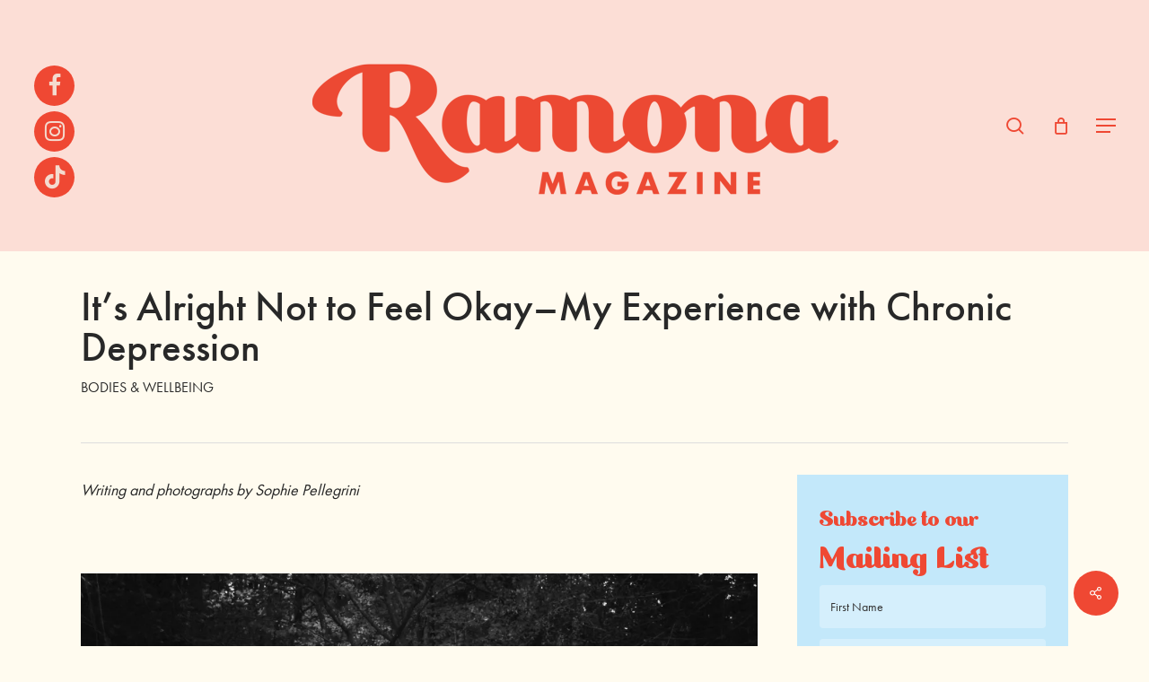

--- FILE ---
content_type: text/html; charset=UTF-8
request_url: https://ramonamag.com/2014/10/its-alright-not-to-feel-okay-my-experience-with-chronic-depression/
body_size: 28622
content:
<!DOCTYPE html>

<html lang="en-GB" class="no-js">
<head>
	
	<meta charset="UTF-8">
	
	<meta name="viewport" content="width=device-width, initial-scale=1, maximum-scale=1, user-scalable=0" /><meta name='robots' content='index, follow, max-image-preview:large, max-snippet:-1, max-video-preview:-1' />
<script>window._wca = window._wca || [];</script>

	<!-- This site is optimized with the Yoast SEO plugin v26.8 - https://yoast.com/product/yoast-seo-wordpress/ -->
	<title>It&#039;s Alright Not to Feel Okay-My Experience with Chronic Depression - Ramona Magazine</title>
	<link rel="canonical" href="https://ramonamag.com/2014/10/its-alright-not-to-feel-okay-my-experience-with-chronic-depression/" />
	<meta property="og:locale" content="en_GB" />
	<meta property="og:type" content="article" />
	<meta property="og:title" content="It&#039;s Alright Not to Feel Okay-My Experience with Chronic Depression - Ramona Magazine" />
	<meta property="og:description" content="Writing and photographs by Sophie Pellegrini // It took me a while to realize that making myself feel guilty was helping absolutely no one. The truth is, everyone has pain. Everyone experiences so much shit. &nbsp;In that way, my mom was right—pain is normal, and it’s okay to feel it." />
	<meta property="og:url" content="https://ramonamag.com/2014/10/its-alright-not-to-feel-okay-my-experience-with-chronic-depression/" />
	<meta property="og:site_name" content="Ramona Magazine" />
	<meta property="article:published_time" content="2014-10-30T23:08:41+00:00" />
	<meta property="article:modified_time" content="2025-02-27T01:37:39+00:00" />
	<meta property="og:image" content="https://ramonamag.com/wp-content/uploads/2014/11/241321.jpg" />
	<meta property="og:image:width" content="1000" />
	<meta property="og:image:height" content="1143" />
	<meta property="og:image:type" content="image/jpeg" />
	<meta name="author" content="Ramona Magazine" />
	<meta name="twitter:card" content="summary_large_image" />
	<meta name="twitter:label1" content="Written by" />
	<meta name="twitter:data1" content="Ramona Magazine" />
	<meta name="twitter:label2" content="Estimated reading time" />
	<meta name="twitter:data2" content="6 minutes" />
	<script type="application/ld+json" class="yoast-schema-graph">{"@context":"https://schema.org","@graph":[{"@type":"Article","@id":"https://ramonamag.com/2014/10/its-alright-not-to-feel-okay-my-experience-with-chronic-depression/#article","isPartOf":{"@id":"https://ramonamag.com/2014/10/its-alright-not-to-feel-okay-my-experience-with-chronic-depression/"},"author":{"name":"Ramona Magazine","@id":"https://ramonamag.com/#/schema/person/83dc7afc1caed1fb93806a13d0f316e6"},"headline":"It&#8217;s Alright Not to Feel Okay&#8211;My Experience with Chronic Depression","datePublished":"2014-10-30T23:08:41+00:00","dateModified":"2025-02-27T01:37:39+00:00","mainEntityOfPage":{"@id":"https://ramonamag.com/2014/10/its-alright-not-to-feel-okay-my-experience-with-chronic-depression/"},"wordCount":1098,"commentCount":6,"image":{"@id":"https://ramonamag.com/2014/10/its-alright-not-to-feel-okay-my-experience-with-chronic-depression/#primaryimage"},"thumbnailUrl":"https://i0.wp.com/ramonamag.com/wp-content/uploads/2014/11/241321.jpg?fit=1000%2C1143&ssl=1","keywords":["Health and Body","Mental Health","Sophie Pellegrini"],"articleSection":["BODIES &amp; WELLBEING"],"inLanguage":"en-GB","potentialAction":[{"@type":"CommentAction","name":"Comment","target":["https://ramonamag.com/2014/10/its-alright-not-to-feel-okay-my-experience-with-chronic-depression/#respond"]}]},{"@type":"WebPage","@id":"https://ramonamag.com/2014/10/its-alright-not-to-feel-okay-my-experience-with-chronic-depression/","url":"https://ramonamag.com/2014/10/its-alright-not-to-feel-okay-my-experience-with-chronic-depression/","name":"It's Alright Not to Feel Okay-My Experience with Chronic Depression - Ramona Magazine","isPartOf":{"@id":"https://ramonamag.com/#website"},"primaryImageOfPage":{"@id":"https://ramonamag.com/2014/10/its-alright-not-to-feel-okay-my-experience-with-chronic-depression/#primaryimage"},"image":{"@id":"https://ramonamag.com/2014/10/its-alright-not-to-feel-okay-my-experience-with-chronic-depression/#primaryimage"},"thumbnailUrl":"https://i0.wp.com/ramonamag.com/wp-content/uploads/2014/11/241321.jpg?fit=1000%2C1143&ssl=1","datePublished":"2014-10-30T23:08:41+00:00","dateModified":"2025-02-27T01:37:39+00:00","author":{"@id":"https://ramonamag.com/#/schema/person/83dc7afc1caed1fb93806a13d0f316e6"},"breadcrumb":{"@id":"https://ramonamag.com/2014/10/its-alright-not-to-feel-okay-my-experience-with-chronic-depression/#breadcrumb"},"inLanguage":"en-GB","potentialAction":[{"@type":"ReadAction","target":["https://ramonamag.com/2014/10/its-alright-not-to-feel-okay-my-experience-with-chronic-depression/"]}]},{"@type":"ImageObject","inLanguage":"en-GB","@id":"https://ramonamag.com/2014/10/its-alright-not-to-feel-okay-my-experience-with-chronic-depression/#primaryimage","url":"https://i0.wp.com/ramonamag.com/wp-content/uploads/2014/11/241321.jpg?fit=1000%2C1143&ssl=1","contentUrl":"https://i0.wp.com/ramonamag.com/wp-content/uploads/2014/11/241321.jpg?fit=1000%2C1143&ssl=1","width":1000,"height":1143},{"@type":"BreadcrumbList","@id":"https://ramonamag.com/2014/10/its-alright-not-to-feel-okay-my-experience-with-chronic-depression/#breadcrumb","itemListElement":[{"@type":"ListItem","position":1,"name":"Home","item":"https://ramonamag.com/"},{"@type":"ListItem","position":2,"name":"It&#8217;s Alright Not to Feel Okay&#8211;My Experience with Chronic Depression"}]},{"@type":"WebSite","@id":"https://ramonamag.com/#website","url":"https://ramonamag.com/","name":"Ramona Magazine","description":"A progressive, story sharing magazine for women","potentialAction":[{"@type":"SearchAction","target":{"@type":"EntryPoint","urlTemplate":"https://ramonamag.com/?s={search_term_string}"},"query-input":{"@type":"PropertyValueSpecification","valueRequired":true,"valueName":"search_term_string"}}],"inLanguage":"en-GB"},{"@type":"Person","@id":"https://ramonamag.com/#/schema/person/83dc7afc1caed1fb93806a13d0f316e6","name":"Ramona Magazine","url":"https://ramonamag.com/author/sophie/"}]}</script>
	<!-- / Yoast SEO plugin. -->


<link rel='dns-prefetch' href='//stats.wp.com' />
<link rel='dns-prefetch' href='//fonts.googleapis.com' />
<link rel='dns-prefetch' href='//v0.wordpress.com' />
<link rel='preconnect' href='//i0.wp.com' />
<link rel='preconnect' href='//c0.wp.com' />
<link rel="alternate" type="application/rss+xml" title="Ramona Magazine &raquo; Feed" href="https://ramonamag.com/feed/" />
<link rel="alternate" type="application/rss+xml" title="Ramona Magazine &raquo; Comments Feed" href="https://ramonamag.com/comments/feed/" />
<link rel="alternate" type="application/rss+xml" title="Ramona Magazine &raquo; It&#8217;s Alright Not to Feel Okay&#8211;My Experience with Chronic Depression Comments Feed" href="https://ramonamag.com/2014/10/its-alright-not-to-feel-okay-my-experience-with-chronic-depression/feed/" />
<link rel="alternate" title="oEmbed (JSON)" type="application/json+oembed" href="https://ramonamag.com/wp-json/oembed/1.0/embed?url=https%3A%2F%2Framonamag.com%2F2014%2F10%2Fits-alright-not-to-feel-okay-my-experience-with-chronic-depression%2F" />
<link rel="alternate" title="oEmbed (XML)" type="text/xml+oembed" href="https://ramonamag.com/wp-json/oembed/1.0/embed?url=https%3A%2F%2Framonamag.com%2F2014%2F10%2Fits-alright-not-to-feel-okay-my-experience-with-chronic-depression%2F&#038;format=xml" />
<style id='wp-img-auto-sizes-contain-inline-css' type='text/css'>
img:is([sizes=auto i],[sizes^="auto," i]){contain-intrinsic-size:3000px 1500px}
/*# sourceURL=wp-img-auto-sizes-contain-inline-css */
</style>
<link rel='stylesheet' id='sbi_styles-css' href='https://ramonamag.com/wp-content/plugins/instagram-feed/css/sbi-styles.min.css?ver=6.10.0' type='text/css' media='all' />
<style id='wp-emoji-styles-inline-css' type='text/css'>

	img.wp-smiley, img.emoji {
		display: inline !important;
		border: none !important;
		box-shadow: none !important;
		height: 1em !important;
		width: 1em !important;
		margin: 0 0.07em !important;
		vertical-align: -0.1em !important;
		background: none !important;
		padding: 0 !important;
	}
/*# sourceURL=wp-emoji-styles-inline-css */
</style>
<style id='wp-block-library-inline-css' type='text/css'>
:root{--wp-block-synced-color:#7a00df;--wp-block-synced-color--rgb:122,0,223;--wp-bound-block-color:var(--wp-block-synced-color);--wp-editor-canvas-background:#ddd;--wp-admin-theme-color:#007cba;--wp-admin-theme-color--rgb:0,124,186;--wp-admin-theme-color-darker-10:#006ba1;--wp-admin-theme-color-darker-10--rgb:0,107,160.5;--wp-admin-theme-color-darker-20:#005a87;--wp-admin-theme-color-darker-20--rgb:0,90,135;--wp-admin-border-width-focus:2px}@media (min-resolution:192dpi){:root{--wp-admin-border-width-focus:1.5px}}.wp-element-button{cursor:pointer}:root .has-very-light-gray-background-color{background-color:#eee}:root .has-very-dark-gray-background-color{background-color:#313131}:root .has-very-light-gray-color{color:#eee}:root .has-very-dark-gray-color{color:#313131}:root .has-vivid-green-cyan-to-vivid-cyan-blue-gradient-background{background:linear-gradient(135deg,#00d084,#0693e3)}:root .has-purple-crush-gradient-background{background:linear-gradient(135deg,#34e2e4,#4721fb 50%,#ab1dfe)}:root .has-hazy-dawn-gradient-background{background:linear-gradient(135deg,#faaca8,#dad0ec)}:root .has-subdued-olive-gradient-background{background:linear-gradient(135deg,#fafae1,#67a671)}:root .has-atomic-cream-gradient-background{background:linear-gradient(135deg,#fdd79a,#004a59)}:root .has-nightshade-gradient-background{background:linear-gradient(135deg,#330968,#31cdcf)}:root .has-midnight-gradient-background{background:linear-gradient(135deg,#020381,#2874fc)}:root{--wp--preset--font-size--normal:16px;--wp--preset--font-size--huge:42px}.has-regular-font-size{font-size:1em}.has-larger-font-size{font-size:2.625em}.has-normal-font-size{font-size:var(--wp--preset--font-size--normal)}.has-huge-font-size{font-size:var(--wp--preset--font-size--huge)}.has-text-align-center{text-align:center}.has-text-align-left{text-align:left}.has-text-align-right{text-align:right}.has-fit-text{white-space:nowrap!important}#end-resizable-editor-section{display:none}.aligncenter{clear:both}.items-justified-left{justify-content:flex-start}.items-justified-center{justify-content:center}.items-justified-right{justify-content:flex-end}.items-justified-space-between{justify-content:space-between}.screen-reader-text{border:0;clip-path:inset(50%);height:1px;margin:-1px;overflow:hidden;padding:0;position:absolute;width:1px;word-wrap:normal!important}.screen-reader-text:focus{background-color:#ddd;clip-path:none;color:#444;display:block;font-size:1em;height:auto;left:5px;line-height:normal;padding:15px 23px 14px;text-decoration:none;top:5px;width:auto;z-index:100000}html :where(.has-border-color){border-style:solid}html :where([style*=border-top-color]){border-top-style:solid}html :where([style*=border-right-color]){border-right-style:solid}html :where([style*=border-bottom-color]){border-bottom-style:solid}html :where([style*=border-left-color]){border-left-style:solid}html :where([style*=border-width]){border-style:solid}html :where([style*=border-top-width]){border-top-style:solid}html :where([style*=border-right-width]){border-right-style:solid}html :where([style*=border-bottom-width]){border-bottom-style:solid}html :where([style*=border-left-width]){border-left-style:solid}html :where(img[class*=wp-image-]){height:auto;max-width:100%}:where(figure){margin:0 0 1em}html :where(.is-position-sticky){--wp-admin--admin-bar--position-offset:var(--wp-admin--admin-bar--height,0px)}@media screen and (max-width:600px){html :where(.is-position-sticky){--wp-admin--admin-bar--position-offset:0px}}

/*# sourceURL=wp-block-library-inline-css */
</style><style id='global-styles-inline-css' type='text/css'>
:root{--wp--preset--aspect-ratio--square: 1;--wp--preset--aspect-ratio--4-3: 4/3;--wp--preset--aspect-ratio--3-4: 3/4;--wp--preset--aspect-ratio--3-2: 3/2;--wp--preset--aspect-ratio--2-3: 2/3;--wp--preset--aspect-ratio--16-9: 16/9;--wp--preset--aspect-ratio--9-16: 9/16;--wp--preset--color--black: #000000;--wp--preset--color--cyan-bluish-gray: #abb8c3;--wp--preset--color--white: #ffffff;--wp--preset--color--pale-pink: #f78da7;--wp--preset--color--vivid-red: #cf2e2e;--wp--preset--color--luminous-vivid-orange: #ff6900;--wp--preset--color--luminous-vivid-amber: #fcb900;--wp--preset--color--light-green-cyan: #7bdcb5;--wp--preset--color--vivid-green-cyan: #00d084;--wp--preset--color--pale-cyan-blue: #8ed1fc;--wp--preset--color--vivid-cyan-blue: #0693e3;--wp--preset--color--vivid-purple: #9b51e0;--wp--preset--gradient--vivid-cyan-blue-to-vivid-purple: linear-gradient(135deg,rgb(6,147,227) 0%,rgb(155,81,224) 100%);--wp--preset--gradient--light-green-cyan-to-vivid-green-cyan: linear-gradient(135deg,rgb(122,220,180) 0%,rgb(0,208,130) 100%);--wp--preset--gradient--luminous-vivid-amber-to-luminous-vivid-orange: linear-gradient(135deg,rgb(252,185,0) 0%,rgb(255,105,0) 100%);--wp--preset--gradient--luminous-vivid-orange-to-vivid-red: linear-gradient(135deg,rgb(255,105,0) 0%,rgb(207,46,46) 100%);--wp--preset--gradient--very-light-gray-to-cyan-bluish-gray: linear-gradient(135deg,rgb(238,238,238) 0%,rgb(169,184,195) 100%);--wp--preset--gradient--cool-to-warm-spectrum: linear-gradient(135deg,rgb(74,234,220) 0%,rgb(151,120,209) 20%,rgb(207,42,186) 40%,rgb(238,44,130) 60%,rgb(251,105,98) 80%,rgb(254,248,76) 100%);--wp--preset--gradient--blush-light-purple: linear-gradient(135deg,rgb(255,206,236) 0%,rgb(152,150,240) 100%);--wp--preset--gradient--blush-bordeaux: linear-gradient(135deg,rgb(254,205,165) 0%,rgb(254,45,45) 50%,rgb(107,0,62) 100%);--wp--preset--gradient--luminous-dusk: linear-gradient(135deg,rgb(255,203,112) 0%,rgb(199,81,192) 50%,rgb(65,88,208) 100%);--wp--preset--gradient--pale-ocean: linear-gradient(135deg,rgb(255,245,203) 0%,rgb(182,227,212) 50%,rgb(51,167,181) 100%);--wp--preset--gradient--electric-grass: linear-gradient(135deg,rgb(202,248,128) 0%,rgb(113,206,126) 100%);--wp--preset--gradient--midnight: linear-gradient(135deg,rgb(2,3,129) 0%,rgb(40,116,252) 100%);--wp--preset--font-size--small: 13px;--wp--preset--font-size--medium: 20px;--wp--preset--font-size--large: 36px;--wp--preset--font-size--x-large: 42px;--wp--preset--spacing--20: 0.44rem;--wp--preset--spacing--30: 0.67rem;--wp--preset--spacing--40: 1rem;--wp--preset--spacing--50: 1.5rem;--wp--preset--spacing--60: 2.25rem;--wp--preset--spacing--70: 3.38rem;--wp--preset--spacing--80: 5.06rem;--wp--preset--shadow--natural: 6px 6px 9px rgba(0, 0, 0, 0.2);--wp--preset--shadow--deep: 12px 12px 50px rgba(0, 0, 0, 0.4);--wp--preset--shadow--sharp: 6px 6px 0px rgba(0, 0, 0, 0.2);--wp--preset--shadow--outlined: 6px 6px 0px -3px rgb(255, 255, 255), 6px 6px rgb(0, 0, 0);--wp--preset--shadow--crisp: 6px 6px 0px rgb(0, 0, 0);}:root { --wp--style--global--content-size: 1300px;--wp--style--global--wide-size: 1300px; }:where(body) { margin: 0; }.wp-site-blocks > .alignleft { float: left; margin-right: 2em; }.wp-site-blocks > .alignright { float: right; margin-left: 2em; }.wp-site-blocks > .aligncenter { justify-content: center; margin-left: auto; margin-right: auto; }:where(.is-layout-flex){gap: 0.5em;}:where(.is-layout-grid){gap: 0.5em;}.is-layout-flow > .alignleft{float: left;margin-inline-start: 0;margin-inline-end: 2em;}.is-layout-flow > .alignright{float: right;margin-inline-start: 2em;margin-inline-end: 0;}.is-layout-flow > .aligncenter{margin-left: auto !important;margin-right: auto !important;}.is-layout-constrained > .alignleft{float: left;margin-inline-start: 0;margin-inline-end: 2em;}.is-layout-constrained > .alignright{float: right;margin-inline-start: 2em;margin-inline-end: 0;}.is-layout-constrained > .aligncenter{margin-left: auto !important;margin-right: auto !important;}.is-layout-constrained > :where(:not(.alignleft):not(.alignright):not(.alignfull)){max-width: var(--wp--style--global--content-size);margin-left: auto !important;margin-right: auto !important;}.is-layout-constrained > .alignwide{max-width: var(--wp--style--global--wide-size);}body .is-layout-flex{display: flex;}.is-layout-flex{flex-wrap: wrap;align-items: center;}.is-layout-flex > :is(*, div){margin: 0;}body .is-layout-grid{display: grid;}.is-layout-grid > :is(*, div){margin: 0;}body{padding-top: 0px;padding-right: 0px;padding-bottom: 0px;padding-left: 0px;}:root :where(.wp-element-button, .wp-block-button__link){background-color: #32373c;border-width: 0;color: #fff;font-family: inherit;font-size: inherit;font-style: inherit;font-weight: inherit;letter-spacing: inherit;line-height: inherit;padding-top: calc(0.667em + 2px);padding-right: calc(1.333em + 2px);padding-bottom: calc(0.667em + 2px);padding-left: calc(1.333em + 2px);text-decoration: none;text-transform: inherit;}.has-black-color{color: var(--wp--preset--color--black) !important;}.has-cyan-bluish-gray-color{color: var(--wp--preset--color--cyan-bluish-gray) !important;}.has-white-color{color: var(--wp--preset--color--white) !important;}.has-pale-pink-color{color: var(--wp--preset--color--pale-pink) !important;}.has-vivid-red-color{color: var(--wp--preset--color--vivid-red) !important;}.has-luminous-vivid-orange-color{color: var(--wp--preset--color--luminous-vivid-orange) !important;}.has-luminous-vivid-amber-color{color: var(--wp--preset--color--luminous-vivid-amber) !important;}.has-light-green-cyan-color{color: var(--wp--preset--color--light-green-cyan) !important;}.has-vivid-green-cyan-color{color: var(--wp--preset--color--vivid-green-cyan) !important;}.has-pale-cyan-blue-color{color: var(--wp--preset--color--pale-cyan-blue) !important;}.has-vivid-cyan-blue-color{color: var(--wp--preset--color--vivid-cyan-blue) !important;}.has-vivid-purple-color{color: var(--wp--preset--color--vivid-purple) !important;}.has-black-background-color{background-color: var(--wp--preset--color--black) !important;}.has-cyan-bluish-gray-background-color{background-color: var(--wp--preset--color--cyan-bluish-gray) !important;}.has-white-background-color{background-color: var(--wp--preset--color--white) !important;}.has-pale-pink-background-color{background-color: var(--wp--preset--color--pale-pink) !important;}.has-vivid-red-background-color{background-color: var(--wp--preset--color--vivid-red) !important;}.has-luminous-vivid-orange-background-color{background-color: var(--wp--preset--color--luminous-vivid-orange) !important;}.has-luminous-vivid-amber-background-color{background-color: var(--wp--preset--color--luminous-vivid-amber) !important;}.has-light-green-cyan-background-color{background-color: var(--wp--preset--color--light-green-cyan) !important;}.has-vivid-green-cyan-background-color{background-color: var(--wp--preset--color--vivid-green-cyan) !important;}.has-pale-cyan-blue-background-color{background-color: var(--wp--preset--color--pale-cyan-blue) !important;}.has-vivid-cyan-blue-background-color{background-color: var(--wp--preset--color--vivid-cyan-blue) !important;}.has-vivid-purple-background-color{background-color: var(--wp--preset--color--vivid-purple) !important;}.has-black-border-color{border-color: var(--wp--preset--color--black) !important;}.has-cyan-bluish-gray-border-color{border-color: var(--wp--preset--color--cyan-bluish-gray) !important;}.has-white-border-color{border-color: var(--wp--preset--color--white) !important;}.has-pale-pink-border-color{border-color: var(--wp--preset--color--pale-pink) !important;}.has-vivid-red-border-color{border-color: var(--wp--preset--color--vivid-red) !important;}.has-luminous-vivid-orange-border-color{border-color: var(--wp--preset--color--luminous-vivid-orange) !important;}.has-luminous-vivid-amber-border-color{border-color: var(--wp--preset--color--luminous-vivid-amber) !important;}.has-light-green-cyan-border-color{border-color: var(--wp--preset--color--light-green-cyan) !important;}.has-vivid-green-cyan-border-color{border-color: var(--wp--preset--color--vivid-green-cyan) !important;}.has-pale-cyan-blue-border-color{border-color: var(--wp--preset--color--pale-cyan-blue) !important;}.has-vivid-cyan-blue-border-color{border-color: var(--wp--preset--color--vivid-cyan-blue) !important;}.has-vivid-purple-border-color{border-color: var(--wp--preset--color--vivid-purple) !important;}.has-vivid-cyan-blue-to-vivid-purple-gradient-background{background: var(--wp--preset--gradient--vivid-cyan-blue-to-vivid-purple) !important;}.has-light-green-cyan-to-vivid-green-cyan-gradient-background{background: var(--wp--preset--gradient--light-green-cyan-to-vivid-green-cyan) !important;}.has-luminous-vivid-amber-to-luminous-vivid-orange-gradient-background{background: var(--wp--preset--gradient--luminous-vivid-amber-to-luminous-vivid-orange) !important;}.has-luminous-vivid-orange-to-vivid-red-gradient-background{background: var(--wp--preset--gradient--luminous-vivid-orange-to-vivid-red) !important;}.has-very-light-gray-to-cyan-bluish-gray-gradient-background{background: var(--wp--preset--gradient--very-light-gray-to-cyan-bluish-gray) !important;}.has-cool-to-warm-spectrum-gradient-background{background: var(--wp--preset--gradient--cool-to-warm-spectrum) !important;}.has-blush-light-purple-gradient-background{background: var(--wp--preset--gradient--blush-light-purple) !important;}.has-blush-bordeaux-gradient-background{background: var(--wp--preset--gradient--blush-bordeaux) !important;}.has-luminous-dusk-gradient-background{background: var(--wp--preset--gradient--luminous-dusk) !important;}.has-pale-ocean-gradient-background{background: var(--wp--preset--gradient--pale-ocean) !important;}.has-electric-grass-gradient-background{background: var(--wp--preset--gradient--electric-grass) !important;}.has-midnight-gradient-background{background: var(--wp--preset--gradient--midnight) !important;}.has-small-font-size{font-size: var(--wp--preset--font-size--small) !important;}.has-medium-font-size{font-size: var(--wp--preset--font-size--medium) !important;}.has-large-font-size{font-size: var(--wp--preset--font-size--large) !important;}.has-x-large-font-size{font-size: var(--wp--preset--font-size--x-large) !important;}
/*# sourceURL=global-styles-inline-css */
</style>

<link rel='stylesheet' id='salient-social-css' href='https://ramonamag.com/wp-content/plugins/salient-social/css/style.css?ver=1.2.6' type='text/css' media='all' />
<style id='salient-social-inline-css' type='text/css'>

  .sharing-default-minimal .nectar-love.loved,
  body .nectar-social[data-color-override="override"].fixed > a:before, 
  body .nectar-social[data-color-override="override"].fixed .nectar-social-inner a,
  .sharing-default-minimal .nectar-social[data-color-override="override"] .nectar-social-inner a:hover,
  .nectar-social.vertical[data-color-override="override"] .nectar-social-inner a:hover {
    background-color: #ef4833;
  }
  .nectar-social.hover .nectar-love.loved,
  .nectar-social.hover > .nectar-love-button a:hover,
  .nectar-social[data-color-override="override"].hover > div a:hover,
  #single-below-header .nectar-social[data-color-override="override"].hover > div a:hover,
  .nectar-social[data-color-override="override"].hover .share-btn:hover,
  .sharing-default-minimal .nectar-social[data-color-override="override"] .nectar-social-inner a {
    border-color: #ef4833;
  }
  #single-below-header .nectar-social.hover .nectar-love.loved i,
  #single-below-header .nectar-social.hover[data-color-override="override"] a:hover,
  #single-below-header .nectar-social.hover[data-color-override="override"] a:hover i,
  #single-below-header .nectar-social.hover .nectar-love-button a:hover i,
  .nectar-love:hover i,
  .hover .nectar-love:hover .total_loves,
  .nectar-love.loved i,
  .nectar-social.hover .nectar-love.loved .total_loves,
  .nectar-social.hover .share-btn:hover, 
  .nectar-social[data-color-override="override"].hover .nectar-social-inner a:hover,
  .nectar-social[data-color-override="override"].hover > div:hover span,
  .sharing-default-minimal .nectar-social[data-color-override="override"] .nectar-social-inner a:not(:hover) i,
  .sharing-default-minimal .nectar-social[data-color-override="override"] .nectar-social-inner a:not(:hover) {
    color: #ef4833;
  }
/*# sourceURL=salient-social-inline-css */
</style>
<link rel='stylesheet' id='SFSImainCss-css' href='https://ramonamag.com/wp-content/plugins/ultimate-social-media-icons/css/sfsi-style.css?ver=2.9.6' type='text/css' media='all' />
<link rel='stylesheet' id='wcaiocc-frontend-style-handle-css' href='https://ramonamag.com/wp-content/plugins/woocommerce-all-in-one-currency-converter/css/wcaiocc-frontend.min.css?ver=1535efacab25ea983f6ffd458f1e7985' type='text/css' media='all' />
<link rel='stylesheet' id='currency_converter_styles-css' href='https://ramonamag.com/wp-content/plugins/woocommerce-currency-converter-widget/assets/css/converter.css?ver=1535efacab25ea983f6ffd458f1e7985' type='text/css' media='all' />
<link rel='stylesheet' id='woocommerce-layout-css' href='https://c0.wp.com/p/woocommerce/10.4.3/assets/css/woocommerce-layout.css' type='text/css' media='all' />
<style id='woocommerce-layout-inline-css' type='text/css'>

	.infinite-scroll .woocommerce-pagination {
		display: none;
	}
/*# sourceURL=woocommerce-layout-inline-css */
</style>
<link rel='stylesheet' id='woocommerce-smallscreen-css' href='https://c0.wp.com/p/woocommerce/10.4.3/assets/css/woocommerce-smallscreen.css' type='text/css' media='only screen and (max-width: 768px)' />
<link rel='stylesheet' id='woocommerce-general-css' href='https://c0.wp.com/p/woocommerce/10.4.3/assets/css/woocommerce.css' type='text/css' media='all' />
<style id='woocommerce-inline-inline-css' type='text/css'>
.woocommerce form .form-row .required { visibility: visible; }
/*# sourceURL=woocommerce-inline-inline-css */
</style>
<link rel='stylesheet' id='woocommerce-nyp-css' href='https://ramonamag.com/wp-content/plugins/woocommerce-name-your-price/assets/css/name-your-price.css?ver=2.3.4' type='text/css' media='all' />
<link rel='stylesheet' id='font-awesome-css' href='https://ramonamag.com/wp-content/themes/salient/css/font-awesome-legacy.min.css?ver=4.7.1' type='text/css' media='all' />
<link rel='stylesheet' id='salient-grid-system-css' href='https://ramonamag.com/wp-content/themes/salient/css/build/grid-system.css?ver=17.4.1' type='text/css' media='all' />
<link rel='stylesheet' id='main-styles-css' href='https://ramonamag.com/wp-content/themes/salient/css/build/style.css?ver=17.4.1' type='text/css' media='all' />
<link rel='stylesheet' id='nectar-header-layout-centered-logo-between-menu-css' href='https://ramonamag.com/wp-content/themes/salient/css/build/header/header-layout-centered-logo-between-menu.css?ver=17.4.1' type='text/css' media='all' />
<link rel='stylesheet' id='nectar-single-styles-css' href='https://ramonamag.com/wp-content/themes/salient/css/build/single.css?ver=17.4.1' type='text/css' media='all' />
<link rel='stylesheet' id='nectar-element-recent-posts-css' href='https://ramonamag.com/wp-content/themes/salient/css/build/elements/element-recent-posts.css?ver=17.4.1' type='text/css' media='all' />
<link rel='stylesheet' id='nectar-brands-css' href='https://ramonamag.com/wp-content/themes/salient/css/nectar-brands.css?ver=17.4.1' type='text/css' media='all' />
<link rel='stylesheet' id='nectar_default_font_open_sans-css' href='https://fonts.googleapis.com/css?family=Open+Sans%3A300%2C400%2C600%2C700&#038;subset=latin%2Clatin-ext' type='text/css' media='all' />
<link rel='stylesheet' id='responsive-css' href='https://ramonamag.com/wp-content/themes/salient/css/build/responsive.css?ver=17.4.1' type='text/css' media='all' />
<link rel='stylesheet' id='nectar-product-style-classic-css' href='https://ramonamag.com/wp-content/themes/salient/css/build/third-party/woocommerce/product-style-classic.css?ver=17.4.1' type='text/css' media='all' />
<link rel='stylesheet' id='woocommerce-css' href='https://ramonamag.com/wp-content/themes/salient/css/build/woocommerce.css?ver=17.4.1' type='text/css' media='all' />
<link rel='stylesheet' id='skin-material-css' href='https://ramonamag.com/wp-content/themes/salient/css/build/skin-material.css?ver=17.4.1' type='text/css' media='all' />
<link rel='stylesheet' id='salient-wp-menu-dynamic-css' href='https://ramonamag.com/wp-content/uploads/salient/menu-dynamic.css?ver=22317' type='text/css' media='all' />
<link rel='stylesheet' id='nectar-widget-posts-css' href='https://ramonamag.com/wp-content/themes/salient/css/build/elements/widget-nectar-posts.css?ver=17.4.1' type='text/css' media='all' />
<link rel='stylesheet' id='dynamic-css-css' href='https://ramonamag.com/wp-content/themes/salient/css/salient-dynamic-styles.css?ver=49720' type='text/css' media='all' />
<style id='dynamic-css-inline-css' type='text/css'>
#header-space{background-color:#fffbef}@media only screen and (min-width:1000px){body #ajax-content-wrap.no-scroll{min-height:calc(100vh - 280px);height:calc(100vh - 280px)!important;}}@media only screen and (min-width:1000px){#page-header-wrap.fullscreen-header,#page-header-wrap.fullscreen-header #page-header-bg,html:not(.nectar-box-roll-loaded) .nectar-box-roll > #page-header-bg.fullscreen-header,.nectar_fullscreen_zoom_recent_projects,#nectar_fullscreen_rows:not(.afterLoaded) > div{height:calc(100vh - 279px);}.wpb_row.vc_row-o-full-height.top-level,.wpb_row.vc_row-o-full-height.top-level > .col.span_12{min-height:calc(100vh - 279px);}html:not(.nectar-box-roll-loaded) .nectar-box-roll > #page-header-bg.fullscreen-header{top:280px;}.nectar-slider-wrap[data-fullscreen="true"]:not(.loaded),.nectar-slider-wrap[data-fullscreen="true"]:not(.loaded) .swiper-container{height:calc(100vh - 278px)!important;}.admin-bar .nectar-slider-wrap[data-fullscreen="true"]:not(.loaded),.admin-bar .nectar-slider-wrap[data-fullscreen="true"]:not(.loaded) .swiper-container{height:calc(100vh - 278px - 32px)!important;}}.admin-bar[class*="page-template-template-no-header"] .wpb_row.vc_row-o-full-height.top-level,.admin-bar[class*="page-template-template-no-header"] .wpb_row.vc_row-o-full-height.top-level > .col.span_12{min-height:calc(100vh - 32px);}body[class*="page-template-template-no-header"] .wpb_row.vc_row-o-full-height.top-level,body[class*="page-template-template-no-header"] .wpb_row.vc_row-o-full-height.top-level > .col.span_12{min-height:100vh;}@media only screen and (max-width:999px){.using-mobile-browser #nectar_fullscreen_rows:not(.afterLoaded):not([data-mobile-disable="on"]) > div{height:calc(100vh - 166px);}.using-mobile-browser .wpb_row.vc_row-o-full-height.top-level,.using-mobile-browser .wpb_row.vc_row-o-full-height.top-level > .col.span_12,[data-permanent-transparent="1"].using-mobile-browser .wpb_row.vc_row-o-full-height.top-level,[data-permanent-transparent="1"].using-mobile-browser .wpb_row.vc_row-o-full-height.top-level > .col.span_12{min-height:calc(100vh - 166px);}html:not(.nectar-box-roll-loaded) .nectar-box-roll > #page-header-bg.fullscreen-header,.nectar_fullscreen_zoom_recent_projects,.nectar-slider-wrap[data-fullscreen="true"]:not(.loaded),.nectar-slider-wrap[data-fullscreen="true"]:not(.loaded) .swiper-container,#nectar_fullscreen_rows:not(.afterLoaded):not([data-mobile-disable="on"]) > div{height:calc(100vh - 113px);}.wpb_row.vc_row-o-full-height.top-level,.wpb_row.vc_row-o-full-height.top-level > .col.span_12{min-height:calc(100vh - 113px);}body[data-transparent-header="false"] #ajax-content-wrap.no-scroll{min-height:calc(100vh - 113px);height:calc(100vh - 113px);}}.post-type-archive-product.woocommerce .container-wrap,.tax-product_cat.woocommerce .container-wrap{background-color:#f6f6f6;}.woocommerce.single-product #single-meta{position:relative!important;top:0!important;margin:0;left:8px;height:auto;}.woocommerce.single-product #single-meta:after{display:block;content:" ";clear:both;height:1px;}.woocommerce ul.products li.product.material,.woocommerce-page ul.products li.product.material{background-color:#ffffff;}.woocommerce ul.products li.product.minimal .product-wrap,.woocommerce ul.products li.product.minimal .background-color-expand,.woocommerce-page ul.products li.product.minimal .product-wrap,.woocommerce-page ul.products li.product.minimal .background-color-expand{background-color:#ffffff;}.screen-reader-text,.nectar-skip-to-content:not(:focus){border:0;clip:rect(1px,1px,1px,1px);clip-path:inset(50%);height:1px;margin:-1px;overflow:hidden;padding:0;position:absolute!important;width:1px;word-wrap:normal!important;}.row .col img:not([srcset]){width:auto;}.row .col img.img-with-animation.nectar-lazy:not([srcset]){width:100%;}
/*# sourceURL=dynamic-css-inline-css */
</style>
<link rel='stylesheet' id='salient-child-style-css' href='https://ramonamag.com/wp-content/themes/salient-child/style.css?ver=17.4.1' type='text/css' media='all' />
<link rel='stylesheet' id='redux-google-fonts-salient_redux-css' href='https://fonts.googleapis.com/css?family=futura-pt%2C+sans-serif%3A700%2C400&#038;ver=1535efacab25ea983f6ffd458f1e7985' type='text/css' media='all' />
<script type="text/javascript" src="https://c0.wp.com/c/6.9/wp-includes/js/jquery/jquery.min.js" id="jquery-core-js"></script>
<script type="text/javascript" src="https://c0.wp.com/c/6.9/wp-includes/js/jquery/jquery-migrate.min.js" id="jquery-migrate-js"></script>
<script type="text/javascript" id="wcaiocc-frontend-script-handle-js-extra">
/* <![CDATA[ */
var wcaiocc_vars_data = {"ajaxurl":"https://ramonamag.com/wp-admin/admin-ajax.php","currency_change_key":"wcaiocc_change_currency_code","currency_changed":"1","conversion_method":"reference","base_currency":"AUD","base_currency_data":{"code":"AUD","name":"Australian dollar","symbol":"&#36;","position":"left","thousand_separator":",","decimal_separator":".","number_decimals":2},"currency":"AUD","currency_data":{"order":1,"name":"Australian dollar","symbol":"&#36;","position":"left","thousand_separator":",","decimal_separator":".","number_decimals":2,"rate":"1","api":"yahoo"},"wc_version":"10.4.3","js_price_slider":"1","wp_nonce":"ade85c6e3c"};
//# sourceURL=wcaiocc-frontend-script-handle-js-extra
/* ]]> */
</script>
<script type="text/javascript" src="https://ramonamag.com/wp-content/plugins/woocommerce-all-in-one-currency-converter/js/wcaiocc-frontend.min.js?ver=1535efacab25ea983f6ffd458f1e7985" id="wcaiocc-frontend-script-handle-js"></script>
<script type="text/javascript" src="https://c0.wp.com/p/woocommerce/10.4.3/assets/js/jquery-blockui/jquery.blockUI.min.js" id="wc-jquery-blockui-js" defer="defer" data-wp-strategy="defer"></script>
<script type="text/javascript" src="https://c0.wp.com/p/woocommerce/10.4.3/assets/js/js-cookie/js.cookie.min.js" id="wc-js-cookie-js" defer="defer" data-wp-strategy="defer"></script>
<script type="text/javascript" id="woocommerce-js-extra">
/* <![CDATA[ */
var woocommerce_params = {"ajax_url":"/wp-admin/admin-ajax.php","wc_ajax_url":"/?wc-ajax=%%endpoint%%","i18n_password_show":"Show password","i18n_password_hide":"Hide password"};
//# sourceURL=woocommerce-js-extra
/* ]]> */
</script>
<script type="text/javascript" src="https://c0.wp.com/p/woocommerce/10.4.3/assets/js/frontend/woocommerce.min.js" id="woocommerce-js" defer="defer" data-wp-strategy="defer"></script>
<script type="text/javascript" src="https://stats.wp.com/s-202604.js" id="woocommerce-analytics-js" defer="defer" data-wp-strategy="defer"></script>
<script></script><link rel="https://api.w.org/" href="https://ramonamag.com/wp-json/" /><link rel="alternate" title="JSON" type="application/json" href="https://ramonamag.com/wp-json/wp/v2/posts/1050" /><link rel="EditURI" type="application/rsd+xml" title="RSD" href="https://ramonamag.com/xmlrpc.php?rsd" />

<link rel='shortlink' href='https://wp.me/p8RM6B-gW' />
<meta name="follow.[base64]" content="R1BrTsPWpBXZH7NFFsAy"/>	<style>img#wpstats{display:none}</style>
		<!-- Analytics by WP Statistics - https://wp-statistics.com -->
<script type="text/javascript"> var root = document.getElementsByTagName( "html" )[0]; root.setAttribute( "class", "js" ); </script><!-- Google tag (gtag.js) --> <script async src="https://www.googletagmanager.com/gtag/js?id=G-HYLQN3LNY4"></script> <script> window.dataLayer = window.dataLayer || []; function gtag(){dataLayer.push(arguments);} gtag('js', new Date()); gtag('config', 'G-HYLQN3LNY4'); </script>	<noscript><style>.woocommerce-product-gallery{ opacity: 1 !important; }</style></noscript>
	<meta name="generator" content="Powered by WPBakery Page Builder - drag and drop page builder for WordPress."/>
<link rel="icon" href="https://i0.wp.com/ramonamag.com/wp-content/uploads/2022/06/cropped-Round-Logo1-02-1.png?fit=32%2C32&#038;ssl=1" sizes="32x32" />
<link rel="icon" href="https://i0.wp.com/ramonamag.com/wp-content/uploads/2022/06/cropped-Round-Logo1-02-1.png?fit=192%2C192&#038;ssl=1" sizes="192x192" />
<link rel="apple-touch-icon" href="https://i0.wp.com/ramonamag.com/wp-content/uploads/2022/06/cropped-Round-Logo1-02-1.png?fit=180%2C180&#038;ssl=1" />
<meta name="msapplication-TileImage" content="https://i0.wp.com/ramonamag.com/wp-content/uploads/2022/06/cropped-Round-Logo1-02-1.png?fit=270%2C270&#038;ssl=1" />
<!-- BEGIN Adobe Fonts for WordPress --><link rel="stylesheet" href="https://use.typekit.net/uyo1qdf.css"><!-- END Adobe Fonts for WordPress -->		<style type="text/css" id="wp-custom-css">
			.wc-proceed-to-checkout {
    float: right; 
		width:50%;	
  	margin-top:15px;
}


#custom_html-7,
#custom_html-8,
#custom_html-9,
#custom_html-10{margin-bottom: 10px !important;}


@media only screen and (max-width: 1000px){
	.wc-proceed-to-checkout{width:100% !important;	margin-top:25px; 
float: none;}
}

.single.single-post .heading-title[data-header-style=default] h1 {max-width: none !important;}

.woocommerce button.button:disabled, .woocommerce button.button:disabled[disabled]{opacity: 0.2;}

body:not(.ascend) .actions .coupon .button {opacity: 0.3;}


/* = = = = = =  
	
	DEAR RAMONA FORM
	
= = = = = =  */

.wpb_wrapper>div {
    margin-bottom: 0px;
}

#gform_wrapper_6 .textarea,
#gform_wrapper_6 input[type=text], #gform_wrapper_6 input[type=email] {background-color: rgba(255, 255, 255, 0.3); color: #111;}

#gform_wrapper_6 .textarea::placeholder{color: #333 !important; opacity: 1.0 !important;}
#gform_wrapper_6 .textarea::-webkit-input-placeholder{color: #333 !important; opacity: 1.0 !important;}
#gform_wrapper_6 .textarea:-ms-input-placeholder{color: #333 !important; opacity: 1.0 !important;}

#gform_wrapper_6 input[type=text]::placeholder{color: #333 !important; opacity: 1.0 !important;}
#gform_wrapper_6 input[type=text]::-webkit-input-placeholder{color: #333 !important; opacity: 1.0 !important;}
#gform_wrapper_6 input[type=text]:-ms-input-placeholder{color: #333 !important; opacity: 1.0 !important;}

#gform_wrapper_6 input[type=email]::placeholder{color: #333 !important; opacity: 1.0 !important;} 
#gform_wrapper_6 input[type=email]::-webkit-input-placeholder{color: #333 !important; opacity: 1.0 !important;} 
#gform_wrapper_6 input[type=email]:-ms-input-placeholder {color: #333 !important; opacity: 1.0 !important;}

#gform_wrapper_6 input[type="submit"] {background-color: #000 !important; border-radius: 4px !important; }
		</style>
		<noscript><style> .wpb_animate_when_almost_visible { opacity: 1; }</style></noscript>	
	<link href="https://ramonamag.com/wp-content/themes/salient-child/stylesheet.css" rel="stylesheet">
	
	
<link rel='stylesheet' id='wc-stripe-blocks-checkout-style-css' href='https://ramonamag.com/wp-content/plugins/woocommerce-gateway-stripe/build/upe-blocks.css?ver=5149cca93b0373758856' type='text/css' media='all' />
<link rel='stylesheet' id='wc-blocks-style-css' href='https://c0.wp.com/p/woocommerce/10.4.3/assets/client/blocks/wc-blocks.css' type='text/css' media='all' />
<link rel='stylesheet' id='jetpack-swiper-library-css' href='https://c0.wp.com/p/jetpack/15.4/_inc/blocks/swiper.css' type='text/css' media='all' />
<link rel='stylesheet' id='jetpack-carousel-css' href='https://c0.wp.com/p/jetpack/15.4/modules/carousel/jetpack-carousel.css' type='text/css' media='all' />
<link data-pagespeed-no-defer data-nowprocket data-wpacu-skip data-no-optimize data-noptimize rel='stylesheet' id='main-styles-non-critical-css' href='https://ramonamag.com/wp-content/themes/salient/css/build/style-non-critical.css?ver=17.4.1' type='text/css' media='all' />
<link data-pagespeed-no-defer data-nowprocket data-wpacu-skip data-no-optimize data-noptimize rel='stylesheet' id='nectar-woocommerce-non-critical-css' href='https://ramonamag.com/wp-content/themes/salient/css/build/third-party/woocommerce/woocommerce-non-critical.css?ver=17.4.1' type='text/css' media='all' />
<link data-pagespeed-no-defer data-nowprocket data-wpacu-skip data-no-optimize data-noptimize rel='stylesheet' id='fancyBox-css' href='https://ramonamag.com/wp-content/themes/salient/css/build/plugins/jquery.fancybox.css?ver=3.3.1' type='text/css' media='all' />
<link data-pagespeed-no-defer data-nowprocket data-wpacu-skip data-no-optimize data-noptimize rel='stylesheet' id='nectar-ocm-core-css' href='https://ramonamag.com/wp-content/themes/salient/css/build/off-canvas/core.css?ver=17.4.1' type='text/css' media='all' />
<link data-pagespeed-no-defer data-nowprocket data-wpacu-skip data-no-optimize data-noptimize rel='stylesheet' id='nectar-ocm-slide-out-right-hover-css' href='https://ramonamag.com/wp-content/themes/salient/css/build/off-canvas/slide-out-right-hover.css?ver=17.4.1' type='text/css' media='all' />
</head>


<body class="wp-singular post-template-default single single-post postid-1050 single-format-standard wp-theme-salient wp-child-theme-salient-child theme-salient sfsi_actvite_theme_default woocommerce-no-js material wpb-js-composer js-comp-ver-8.4.2 vc_responsive" data-footer-reveal="false" data-footer-reveal-shadow="none" data-header-format="centered-logo-between-menu" data-body-border="off" data-boxed-style="" data-header-breakpoint="1000" data-dropdown-style="minimal" data-cae="easeOutCubic" data-cad="750" data-megamenu-width="contained" data-aie="none" data-ls="fancybox" data-apte="standard" data-hhun="0" data-fancy-form-rcs="default" data-form-style="default" data-form-submit="regular" data-is="minimal" data-button-style="rounded" data-user-account-button="false" data-flex-cols="true" data-col-gap="default" data-header-inherit-rc="false" data-header-search="true" data-animated-anchors="true" data-ajax-transitions="false" data-full-width-header="true" data-slide-out-widget-area="true" data-slide-out-widget-area-style="slide-out-from-right-hover" data-user-set-ocm="1" data-loading-animation="none" data-bg-header="false" data-responsive="1" data-ext-responsive="true" data-ext-padding="90" data-header-resize="1" data-header-color="custom" data-cart="true" data-remove-m-parallax="" data-remove-m-video-bgs="" data-m-animate="0" data-force-header-trans-color="light" data-smooth-scrolling="0" data-permanent-transparent="false" >
	
	<script type="text/javascript">
	 (function(window, document) {

		document.documentElement.classList.remove("no-js");

		if(navigator.userAgent.match(/(Android|iPod|iPhone|iPad|BlackBerry|IEMobile|Opera Mini)/)) {
			document.body.className += " using-mobile-browser mobile ";
		}
		if(navigator.userAgent.match(/Mac/) && navigator.maxTouchPoints && navigator.maxTouchPoints > 2) {
			document.body.className += " using-ios-device ";
		}

		if( !("ontouchstart" in window) ) {

			var body = document.querySelector("body");
			var winW = window.innerWidth;
			var bodyW = body.clientWidth;

			if (winW > bodyW + 4) {
				body.setAttribute("style", "--scroll-bar-w: " + (winW - bodyW - 4) + "px");
			} else {
				body.setAttribute("style", "--scroll-bar-w: 0px");
			}
		}

	 })(window, document);
   </script><a href="#ajax-content-wrap" class="nectar-skip-to-content">Skip to main content</a><div class="ocm-effect-wrap"><div class="ocm-effect-wrap-inner">	
	<div id="header-space"  data-header-mobile-fixed='1'></div> 
	
		
	<div id="header-outer" data-has-menu="false" data-has-buttons="yes" data-header-button_style="default" data-using-pr-menu="false" data-mobile-fixed="1" data-ptnm="false" data-lhe="default" data-user-set-bg="#fcded6" data-format="centered-logo-between-menu" data-permanent-transparent="false" data-megamenu-rt="0" data-remove-fixed="0" data-header-resize="1" data-cart="true" data-transparency-option="" data-box-shadow="large" data-shrink-num="180" data-using-secondary="0" data-using-logo="1" data-logo-height="240" data-m-logo-height="90" data-padding="20" data-full-width="true" data-condense="false" >
		
		
<div id="search-outer" class="nectar">
	<div id="search">
		<div class="container">
			 <div id="search-box">
				 <div class="inner-wrap">
					 <div class="col span_12">
						  <form role="search" action="https://ramonamag.com/" method="GET">
														 <input type="text" name="s"  value="" aria-label="Search" placeholder="Search" />
							 
						<span>Hit enter to search or ESC to close</span>
						<button aria-label="Search" class="search-box__button" type="submit">Search</button>						</form>
					</div><!--/span_12-->
				</div><!--/inner-wrap-->
			 </div><!--/search-box-->
			 <div id="close"><a href="#" role="button"><span class="screen-reader-text">Close Search</span>
				<span class="close-wrap"> <span class="close-line close-line1" role="presentation"></span> <span class="close-line close-line2" role="presentation"></span> </span>				 </a></div>
		 </div><!--/container-->
	</div><!--/search-->
</div><!--/search-outer-->

<header id="top" role="banner" aria-label="Main Menu">
	<div class="container">
		<div class="row">
			<div class="col span_3">
								<a id="logo" href="https://ramonamag.com" data-supplied-ml-starting-dark="false" data-supplied-ml-starting="false" data-supplied-ml="false" >
					<img class="stnd skip-lazy default-logo dark-version" width="630" height="240" alt="Ramona Magazine" src="https://i0.wp.com/ramonamag.com/wp-content/uploads/2022/06/ramona-logo-sm-3.png?fit=630%2C240&ssl=1" srcset="https://i0.wp.com/ramonamag.com/wp-content/uploads/2022/06/ramona-logo-sm-3.png?fit=630%2C240&ssl=1 1x, https://i0.wp.com/ramonamag.com/wp-content/uploads/2022/06/ramona-logo-lg-3.png?fit=1260%2C480&ssl=1 2x" />				</a>
							</div><!--/span_3-->

			<div class="col span_9 col_last">
									<div class="nectar-mobile-only mobile-header"><div class="inner"></div></div>
									<a class="mobile-search" href="#searchbox"><span class="nectar-icon icon-salient-search" aria-hidden="true"></span><span class="screen-reader-text">search</span></a>
					
						<a id="mobile-cart-link" aria-label="Cart" data-cart-style="dropdown" href="https://ramonamag.com/basket/"><i class="icon-salient-cart"></i><div class="cart-wrap"><span>0 </span></div></a>
															<div class="slide-out-widget-area-toggle mobile-icon slide-out-from-right-hover" data-custom-color="false" data-icon-animation="simple-transform">
						<div> <a href="#slide-out-widget-area" role="button" aria-label="Navigation Menu" aria-expanded="false" class="closed">
							<span class="screen-reader-text">Menu</span><span aria-hidden="true"> <i class="lines-button x2"> <i class="lines"></i> </i> </span>						</a></div>
					</div>
				
									<nav aria-label="Main Menu">
													<ul class="sf-menu">
								<li class="no-menu-assigned"><a href="#"></a></li><li id="social-in-menu" class="button_social_group"><a target="_blank" rel="noopener" href="https://www.facebook.com/RamonaMagazine"><span class="screen-reader-text">facebook</span><i class="fa fa-facebook" aria-hidden="true"></i> </a><a target="_blank" rel="noopener" href="https://www.instagram.com/ramona_mag/"><span class="screen-reader-text">instagram</span><i class="fa fa-instagram" aria-hidden="true"></i> </a><a target="_blank" rel="noopener" href="https://www.tiktok.com/@ramona_mag"><span class="screen-reader-text">tiktok</span><i class="icon-salient-tiktok" aria-hidden="true"></i> </a></li>							</ul>
													<ul class="buttons sf-menu" data-user-set-ocm="1">

								<li id="search-btn"><div><a href="#searchbox"><span class="icon-salient-search" aria-hidden="true"></span><span class="screen-reader-text">search</span></a></div> </li><li class="nectar-woo-cart">
			<div class="cart-outer" data-user-set-ocm="1" data-cart-style="dropdown">
				<div class="cart-menu-wrap">
					<div class="cart-menu">
						<a class="cart-contents" href="https://ramonamag.com/basket/"><div class="cart-icon-wrap"><i class="icon-salient-cart" aria-hidden="true"></i> <div class="cart-wrap"><span>0 </span></div> </div></a>
					</div>
				</div>

									<div class="cart-notification">
						<span class="item-name"></span> was successfully added to your cart.					</div>
				
				<div class="widget woocommerce widget_shopping_cart"><div class="widget_shopping_cart_content"></div></div>
			</div>

			</li><li class="slide-out-widget-area-toggle" data-icon-animation="simple-transform" data-custom-color="false"><div> <a href="#slide-out-widget-area" aria-label="Navigation Menu" aria-expanded="false" role="button" class="closed"> <span class="screen-reader-text">Menu</span><span aria-hidden="true"> <i class="lines-button x2"> <i class="lines"></i> </i> </span> </a> </div></li>
							</ul>
						
					</nav>

					<div class="logo-spacing" data-using-image="true"><img class="hidden-logo" alt="Ramona Magazine" width="630" height="240" src="https://i0.wp.com/ramonamag.com/wp-content/uploads/2022/06/ramona-logo-sm-3.png?fit=630%2C240&ssl=1" /></div>
				</div><!--/span_9-->

				
			</div><!--/row-->
					</div><!--/container-->
	</header>		
	</div>
	
		
	<div id="ajax-content-wrap">
		
		

<div class="container-wrap" data-midnight="dark" data-remove-post-date="1" data-remove-post-author="1" data-remove-post-comment-number="1">
	

	
	<div class="container main-content">
		
	

		
	  <div class="row heading-title hentry" data-header-style="default">
		<div class="col span_12 section-title blog-title">
										  <h1 class="entry-title">It&#8217;s Alright Not to Feel Okay&#8211;My Experience with Chronic Depression</h1>

						<div id="single-below-header" data-hide-on-mobile="false">
				<span class="meta-author vcard author"><span class="fn"><span class="author-leading">By</span> <a href="https://ramonamag.com/author/sophie/" title="Posts by Ramona Magazine" rel="author">Ramona Magazine</a></span></span><span class="meta-category"><a class="sex-bodies" href="https://ramonamag.com/category/sex-bodies/">BODIES &amp; WELLBEING</a></span>			</div><!--/single-below-header-->
					<div id="single-meta">

				<div class="meta-comment-count">
				  <a href="https://ramonamag.com/2014/10/its-alright-not-to-feel-okay-my-experience-with-chronic-depression/#comments"><i class="icon-default-style steadysets-icon-chat-3"></i> 6 Comments</a>
				</div>

					
			</div><!--/single-meta-->

					</div><!--/section-title-->
	  </div><!--/row-->

	
		<div class="row">

			
			<div class="post-area col  span_9" role="main">

			

<article id="post-1050" class="post-1050 post type-post status-publish format-standard has-post-thumbnail category-sex-bodies tag-health-and-body tag-mental-health tag-sophie-pellegrini">

  <div class="inner-wrap">

		<div class="post-content" data-hide-featured-media="1">

      <p><p><em>Writing and photographs by Sophie Pellegrini</em></p>
</p>      
        <div class="content-inner"><p id="yui_3_17_2_1_1414711272203_24975"><em id="yui_3_17_2_1_1414711272203_24974"> </em></p>
<div id="attachment_11724" style="width: 911px" class="wp-caption alignleft"><img data-recalc-dims="1" fetchpriority="high" decoding="async" aria-describedby="caption-attachment-11724" data-attachment-id="11724" data-permalink="https://ramonamag.com/2014/10/its-alright-not-to-feel-okay-my-experience-with-chronic-depression/selfportrait38/" data-orig-file="https://i0.wp.com/ramonamag.com/wp-content/uploads/2014/10/selfportrait38.jpg?fit=1500%2C1004&amp;ssl=1" data-orig-size="1500,1004" data-comments-opened="1" data-image-meta="{&quot;aperture&quot;:&quot;0&quot;,&quot;credit&quot;:&quot;&quot;,&quot;camera&quot;:&quot;&quot;,&quot;caption&quot;:&quot;&quot;,&quot;created_timestamp&quot;:&quot;0&quot;,&quot;copyright&quot;:&quot;&quot;,&quot;focal_length&quot;:&quot;0&quot;,&quot;iso&quot;:&quot;0&quot;,&quot;shutter_speed&quot;:&quot;0&quot;,&quot;title&quot;:&quot;&quot;,&quot;orientation&quot;:&quot;0&quot;}" data-image-title="self+portrait+38" data-image-description="" data-image-caption="" data-medium-file="https://i0.wp.com/ramonamag.com/wp-content/uploads/2014/10/selfportrait38.jpg?fit=300%2C201&amp;ssl=1" data-large-file="https://i0.wp.com/ramonamag.com/wp-content/uploads/2014/10/selfportrait38.jpg?fit=1024%2C685&amp;ssl=1" class="wp-image-11724" src="https://i0.wp.com/ramonamag.com/wp-content/uploads/2014/10/selfportrait38.jpg?resize=901%2C603&#038;ssl=1" alt="" width="901" height="603" srcset="https://i0.wp.com/ramonamag.com/wp-content/uploads/2014/10/selfportrait38.jpg?w=1500&amp;ssl=1 1500w, https://i0.wp.com/ramonamag.com/wp-content/uploads/2014/10/selfportrait38.jpg?resize=300%2C201&amp;ssl=1 300w, https://i0.wp.com/ramonamag.com/wp-content/uploads/2014/10/selfportrait38.jpg?resize=768%2C514&amp;ssl=1 768w, https://i0.wp.com/ramonamag.com/wp-content/uploads/2014/10/selfportrait38.jpg?resize=1024%2C685&amp;ssl=1 1024w" sizes="(max-width: 901px) 100vw, 901px" /><p id="caption-attachment-11724" class="wp-caption-text">Self-portrait, 2008</p></div>
<p>For a few months when I was 16, chronic depression ruled my life. It was no one thing, but a mosaic of experiences. Sometimes I felt like I was drowning in air. Sometimes I felt on the edge of exploding from all the emotions swelling inside me. Sometimes the littlest brush of a moment would bring me to tears, and other days, I would feel completely numb. I felt ugly; I avoided mirrors. I envied all the girls that passed me in the halls and sat next to me in class with their smooth hair and clear skin. I was always exhausted and wanted to spend most of my time in bed. I completely disengaged from school and from everything outside it. I felt completely lost and alone; I wished I had friends who could just understand what I was going through. The thought of telling anyone, however, was paralyzing.</p>
<p>It took me a long time to get past the embarrassment I felt about my depression. I didn’t want anyone to know during the worst of it, or for a good while after things began to improve. I remember viscerally how fast my heart beat and how much I was sweating the day I told the first person about my major depressive disorder— it was 5 years ago.</p>
<p>I felt ashamed. I felt like I was doing something wrong. And I hated the idea of anyone thinking I was some stereotypical Depressed Teen; I didn’t want people to think that of me. Whenever my mom would tell me how &#8220;normal&#8221; it was to feel as sad as I did, it just made me tired and frustrated. I know she said it to comfort me, to make me feel like I wasn’t alone, or like nothing was wrong with me, but somehow I hated hearing it. I knew she was right, of course. But I suppose something about it made me feel like my feelings were trivial, or mundane, and I didn’t want that. They were my feelings, and I needed them to be important, as horrible as they were.</p>
<p>At the same time, I felt caught in a limbo because I knew so many people were worse off than me and that I was so fortunate. I felt like I didn’t have any “real” grounds for my feelings — I had an amazing family, a roof over my head, food on the table, an education, and an endless list of things I took for granted every day. I spent so much time making myself feel guilty because, yeah, in the scheme of things, my life was pretty damn wonderful. My depression, it turned out, wasn&#8217;t really about that.</p>
<p>It took me a while to realize that making myself feel guilty was helping absolutely no one. The truth is, everyone has pain. Everyone experiences so much shit. In that way, my mom was right — pain is normal, and it’s okay to feel it. It’s part of life to feel like you’re drowning sometimes. But that doesn’t make it any less important. Each feeling of pain matters. And we feel a lot. I know now that just because my problems were insignificant in comparison to the others, and even though I lived with immense privilege, my pain was still valid.</p>
<div id="attachment_11726" style="width: 907px" class="wp-caption alignleft"><img data-recalc-dims="1" decoding="async" aria-describedby="caption-attachment-11726" data-attachment-id="11726" data-permalink="https://ramonamag.com/2014/10/its-alright-not-to-feel-okay-my-experience-with-chronic-depression/selfportrait27/" data-orig-file="https://i0.wp.com/ramonamag.com/wp-content/uploads/2014/10/selfportrait27.jpg?fit=1500%2C981&amp;ssl=1" data-orig-size="1500,981" data-comments-opened="1" data-image-meta="{&quot;aperture&quot;:&quot;0&quot;,&quot;credit&quot;:&quot;&quot;,&quot;camera&quot;:&quot;&quot;,&quot;caption&quot;:&quot;&quot;,&quot;created_timestamp&quot;:&quot;0&quot;,&quot;copyright&quot;:&quot;&quot;,&quot;focal_length&quot;:&quot;0&quot;,&quot;iso&quot;:&quot;0&quot;,&quot;shutter_speed&quot;:&quot;0&quot;,&quot;title&quot;:&quot;&quot;,&quot;orientation&quot;:&quot;0&quot;}" data-image-title="self+portrait+27" data-image-description="" data-image-caption="" data-medium-file="https://i0.wp.com/ramonamag.com/wp-content/uploads/2014/10/selfportrait27.jpg?fit=300%2C196&amp;ssl=1" data-large-file="https://i0.wp.com/ramonamag.com/wp-content/uploads/2014/10/selfportrait27.jpg?fit=1024%2C670&amp;ssl=1" class="wp-image-11726" src="https://i0.wp.com/ramonamag.com/wp-content/uploads/2014/10/selfportrait27.jpg?resize=897%2C587&#038;ssl=1" alt="" width="897" height="587" srcset="https://i0.wp.com/ramonamag.com/wp-content/uploads/2014/10/selfportrait27.jpg?w=1500&amp;ssl=1 1500w, https://i0.wp.com/ramonamag.com/wp-content/uploads/2014/10/selfportrait27.jpg?resize=300%2C196&amp;ssl=1 300w, https://i0.wp.com/ramonamag.com/wp-content/uploads/2014/10/selfportrait27.jpg?resize=768%2C502&amp;ssl=1 768w, https://i0.wp.com/ramonamag.com/wp-content/uploads/2014/10/selfportrait27.jpg?resize=1024%2C670&amp;ssl=1 1024w" sizes="(max-width: 897px) 100vw, 897px" /><p id="caption-attachment-11726" class="wp-caption-text">Self-portrait, 2008</p></div>
<p>I am lucky enough to have parents who are perceptive, loving, and resilient, so I had help in facing my depression during those dark months. I&#8217;m grateful for the resources my family had to support me in seeing different therapists and a psychiatrist. I became all too familiar with three words I learned to hate: “It gets better.” Every time I heard it, I felt annoyed. It didn&#8217;t help, literally not at all — I wish it had, but it didn’t. But the thing is, is that it <em>did</em> — things <em>can</em> get better. I spent a few horrible months trying to find the right medicine — some of the ones I tried had me doubled over the toilet for hours, others made me stoop to a deeper low than I realized was possible — but eventually, with the help of my doctors and my family, I found medications that work for me.</p>
<p>The way I see it, everyone deals with pain differently. For some people, they express it in music. Others turn to drugs and alcohol. And for some, pain manifests in depression. The pain needs to go somewhere, and for some people, that’s the way it manifests. Maybe not forever — but for now. It’s hard for people to understand this without the knowledge about the difference between chronic depression and that rather momentary, situational depression everyone experiences from time to time. Like most things, it’s just impossible to understand it fully without having the experience yourself.</p>
<p>I think that medication was the catalyst for my change; what allowed me to learn new ways to deal with my pain. I may not be in the same pit of depression I was when this all started, but that doesn’t mean I don’t experience gut-wrenching sadness or grief at times. That doesn&#8217;t mean I&#8217;m cured, or that the depression is &#8220;gone.&#8221; It&#8217;s still there; it lingers below the surface, informing my life and decisions in ways I don&#8217;t even realize. But those dark feelings just don’t dominate my life anymore. I’ve learned to let these feelings out through the release of a camera shutter, the click of typewriter keys, and the soft grinding of pebbles underneath bicycle wheels.</p>
<p>Depression taught me that I shouldn’t fear feelings, &#8220;positive&#8221; or &#8220;negative.&#8221; They all add to me as a human, even if that means they’re taking something of me away. I love the gift of being able to feel things as deeply as I do. I would choose that over indifference any day. I will always choose my fire red, midnight blue, shining white, and deep forest green feelings over the pale grays. These are the feelings that make my life rich. I don’t wish I could undo or forget that time in my life. It has changed me permanently, in positive ways I never could have anticipated at the time, and probably in ways I don’t yet even understand.</p>
<p>I’m not ashamed of my depression anymore.</p>
<div id="attachment_11725" style="width: 760px" class="wp-caption alignleft"><img data-recalc-dims="1" decoding="async" aria-describedby="caption-attachment-11725" data-attachment-id="11725" data-permalink="https://ramonamag.com/2014/10/its-alright-not-to-feel-okay-my-experience-with-chronic-depression/polaroid-in-laundry-room/" data-orig-file="https://i0.wp.com/ramonamag.com/wp-content/uploads/2014/10/polaroid-in-laundry-room.jpg?fit=1750%2C2000&amp;ssl=1" data-orig-size="1750,2000" data-comments-opened="1" data-image-meta="{&quot;aperture&quot;:&quot;0&quot;,&quot;credit&quot;:&quot;&quot;,&quot;camera&quot;:&quot;&quot;,&quot;caption&quot;:&quot;&quot;,&quot;created_timestamp&quot;:&quot;0&quot;,&quot;copyright&quot;:&quot;&quot;,&quot;focal_length&quot;:&quot;0&quot;,&quot;iso&quot;:&quot;0&quot;,&quot;shutter_speed&quot;:&quot;0&quot;,&quot;title&quot;:&quot;&quot;,&quot;orientation&quot;:&quot;0&quot;}" data-image-title="polaroid-in-laundry-room" data-image-description="" data-image-caption="" data-medium-file="https://i0.wp.com/ramonamag.com/wp-content/uploads/2014/10/polaroid-in-laundry-room.jpg?fit=263%2C300&amp;ssl=1" data-large-file="https://i0.wp.com/ramonamag.com/wp-content/uploads/2014/10/polaroid-in-laundry-room.jpg?fit=896%2C1024&amp;ssl=1" class="wp-image-11725" src="https://i0.wp.com/ramonamag.com/wp-content/uploads/2014/10/polaroid-in-laundry-room.jpg?resize=750%2C857&#038;ssl=1" alt="" width="750" height="857" srcset="https://i0.wp.com/ramonamag.com/wp-content/uploads/2014/10/polaroid-in-laundry-room.jpg?w=1750&amp;ssl=1 1750w, https://i0.wp.com/ramonamag.com/wp-content/uploads/2014/10/polaroid-in-laundry-room.jpg?resize=263%2C300&amp;ssl=1 263w, https://i0.wp.com/ramonamag.com/wp-content/uploads/2014/10/polaroid-in-laundry-room.jpg?resize=768%2C878&amp;ssl=1 768w, https://i0.wp.com/ramonamag.com/wp-content/uploads/2014/10/polaroid-in-laundry-room.jpg?resize=896%2C1024&amp;ssl=1 896w" sizes="(max-width: 750px) 100vw, 750px" /><p id="caption-attachment-11725" class="wp-caption-text">Self-portrait, 2008</p></div>
<div class="post-tags"><h4>Tags:</h4><a href="https://ramonamag.com/tag/health-and-body/" rel="tag">Health and Body</a><a href="https://ramonamag.com/tag/mental-health/" rel="tag">Mental Health</a><a href="https://ramonamag.com/tag/sophie-pellegrini/" rel="tag">Sophie Pellegrini</a><div class="clear"></div></div> </div>
      </div><!--/post-content-->
      
    </div><!--/inner-wrap-->

    <footer>
    
<div class="contributors">

<style>
.contributor {
    background: rgba(0,0,0,0.04);
    padding: 1rem;
    margin-bottom: 2rem;
    border-radius: 20px;
}
</style>


    <div class="contributor">
        <h4>Sophie Pellegrini</h4>
        <p><span class="tojvnm2t a6sixzi8 abs2jz4q a8s20v7p t1p8iaqh k5wvi7nf q3lfd5jv pk4s997a bipmatt0 cebpdrjk qowsmv63 owwhemhu dp1hu0rb dhp61c6y iyyx5f41">Sophie Pellegrini is the Co-Founder of Ramona and previous Artistic &amp; Creative Director. She is a photographer and therapist based in St. Louis, Missouri. Follow Sophie on her <a href="http://Www.sophiepellegriniphotography.com">website</a>  and on <a href="http://instagram.com/sophiepellegrini">Instagram</a>.</span></p>

            </div>


</div>    </footer>

</article>
		</div><!--/post-area-->

			
				<div id="sidebar" data-nectar-ss="1" class="col span_3 col_last">
					<div id="custom_html-3" class="widget_text widget widget_custom_html"><div class="textwidget custom-html-widget"><div>
	<h2><span style="font-size: 22px;">Subscribe to our</span><br>
Mailing List</h2>
<script>(function() {
	window.mc4wp = window.mc4wp || {
		listeners: [],
		forms: {
			on: function(evt, cb) {
				window.mc4wp.listeners.push(
					{
						event   : evt,
						callback: cb
					}
				);
			}
		}
	}
})();
</script><!-- Mailchimp for WordPress v4.11.1 - https://wordpress.org/plugins/mailchimp-for-wp/ --><form id="mc4wp-form-1" class="mc4wp-form mc4wp-form-19145" method="post" data-id="19145" data-name="mailchimp signup" ><div class="mc4wp-form-fields"><div class="mc4wp-home">
<input type="text" name="FNAME" placeholder="First Name"
required="">
<input type="email" name="EMAIL" placeholder="Your e-mail address" required />
<input type="submit" value="Sign up" />

</div></div><label style="display: none !important;">Leave this field empty if you're human: <input type="text" name="_mc4wp_honeypot" value="" tabindex="-1" autocomplete="off" /></label><input type="hidden" name="_mc4wp_timestamp" value="1769300346" /><input type="hidden" name="_mc4wp_form_id" value="19145" /><input type="hidden" name="_mc4wp_form_element_id" value="mc4wp-form-1" /><div class="mc4wp-response"></div></form><!-- / Mailchimp for WordPress Plugin -->



</div></div></div><div id="nectar_popular_posts-3" class="widget nectar_popular_posts_widget"><h4>Popular Articles </h4><ul class="nectar_blog_posts_popular nectar_widget" data-style="featured-image-left"><li class="has-img" data-views="743"><a href="https://ramonamag.com/2026/01/hope-and-homeland-songs-of-freedom-memory-and-the-iranian-diaspora/"> <div class="popular-featured-img"><img width="100" height="100" src="https://i0.wp.com/ramonamag.com/wp-content/uploads/2026/01/margarita-zueva-YjLywIe8vxE-unsplash-1.jpg?resize=100%2C100&amp;ssl=1" class="attachment-portfolio-widget size-portfolio-widget wp-post-image" alt="" title="" decoding="async" srcset="https://i0.wp.com/ramonamag.com/wp-content/uploads/2026/01/margarita-zueva-YjLywIe8vxE-unsplash-1.jpg?resize=150%2C150&amp;ssl=1 150w, https://i0.wp.com/ramonamag.com/wp-content/uploads/2026/01/margarita-zueva-YjLywIe8vxE-unsplash-1.jpg?resize=140%2C140&amp;ssl=1 140w, https://i0.wp.com/ramonamag.com/wp-content/uploads/2026/01/margarita-zueva-YjLywIe8vxE-unsplash-1.jpg?resize=100%2C100&amp;ssl=1 100w, https://i0.wp.com/ramonamag.com/wp-content/uploads/2026/01/margarita-zueva-YjLywIe8vxE-unsplash-1.jpg?resize=500%2C500&amp;ssl=1 500w, https://i0.wp.com/ramonamag.com/wp-content/uploads/2026/01/margarita-zueva-YjLywIe8vxE-unsplash-1.jpg?resize=350%2C350&amp;ssl=1 350w, https://i0.wp.com/ramonamag.com/wp-content/uploads/2026/01/margarita-zueva-YjLywIe8vxE-unsplash-1.jpg?resize=1000%2C1000&amp;ssl=1 1000w, https://i0.wp.com/ramonamag.com/wp-content/uploads/2026/01/margarita-zueva-YjLywIe8vxE-unsplash-1.jpg?resize=800%2C800&amp;ssl=1 800w, https://i0.wp.com/ramonamag.com/wp-content/uploads/2026/01/margarita-zueva-YjLywIe8vxE-unsplash-1.jpg?resize=300%2C300&amp;ssl=1 300w, https://i0.wp.com/ramonamag.com/wp-content/uploads/2026/01/margarita-zueva-YjLywIe8vxE-unsplash-1.jpg?zoom=2&amp;resize=100%2C100&amp;ssl=1 200w" sizes="(max-width: 100px) 100vw, 100px" data-attachment-id="27996" data-permalink="https://ramonamag.com/2026/01/hope-and-homeland-songs-of-freedom-memory-and-the-iranian-diaspora/margarita-zueva-yjlywie8vxe-unsplash/" data-orig-file="https://i0.wp.com/ramonamag.com/wp-content/uploads/2026/01/margarita-zueva-YjLywIe8vxE-unsplash-1.jpg?fit=1500%2C1000&amp;ssl=1" data-orig-size="1500,1000" data-comments-opened="1" data-image-meta="{&quot;aperture&quot;:&quot;0&quot;,&quot;credit&quot;:&quot;&quot;,&quot;camera&quot;:&quot;&quot;,&quot;caption&quot;:&quot;&quot;,&quot;created_timestamp&quot;:&quot;0&quot;,&quot;copyright&quot;:&quot;&quot;,&quot;focal_length&quot;:&quot;0&quot;,&quot;iso&quot;:&quot;0&quot;,&quot;shutter_speed&quot;:&quot;0&quot;,&quot;title&quot;:&quot;&quot;,&quot;orientation&quot;:&quot;1&quot;}" data-image-title="margarita-zueva-YjLywIe8vxE-unsplash" data-image-description="" data-image-caption="" data-medium-file="https://i0.wp.com/ramonamag.com/wp-content/uploads/2026/01/margarita-zueva-YjLywIe8vxE-unsplash-1.jpg?fit=300%2C200&amp;ssl=1" data-large-file="https://i0.wp.com/ramonamag.com/wp-content/uploads/2026/01/margarita-zueva-YjLywIe8vxE-unsplash-1.jpg?fit=1024%2C683&amp;ssl=1" /></div><span class="meta-wrap"><span class="post-title">Hope and Homeland: Songs of Freedom, Memory, and the Iranian Diaspora</span> <span class="post-date">13th January 2026</span></span></a></li><li class="has-img" data-views="404"><a href="https://ramonamag.com/2025/12/forget-big-resolutions-why-tiny-goals-can-change-your-2026/"> <div class="popular-featured-img"><img width="100" height="100" src="https://i0.wp.com/ramonamag.com/wp-content/uploads/2025/12/girl-with-red-hat-4TQrrIFK9Xs-unsplash-e1766967169897.jpg?resize=100%2C100&amp;ssl=1" class="attachment-portfolio-widget size-portfolio-widget wp-post-image" alt="" title="" decoding="async" srcset="https://i0.wp.com/ramonamag.com/wp-content/uploads/2025/12/girl-with-red-hat-4TQrrIFK9Xs-unsplash-e1766967169897.jpg?resize=150%2C150&amp;ssl=1 150w, https://i0.wp.com/ramonamag.com/wp-content/uploads/2025/12/girl-with-red-hat-4TQrrIFK9Xs-unsplash-e1766967169897.jpg?resize=140%2C140&amp;ssl=1 140w, https://i0.wp.com/ramonamag.com/wp-content/uploads/2025/12/girl-with-red-hat-4TQrrIFK9Xs-unsplash-e1766967169897.jpg?resize=100%2C100&amp;ssl=1 100w, https://i0.wp.com/ramonamag.com/wp-content/uploads/2025/12/girl-with-red-hat-4TQrrIFK9Xs-unsplash-e1766967169897.jpg?resize=500%2C500&amp;ssl=1 500w, https://i0.wp.com/ramonamag.com/wp-content/uploads/2025/12/girl-with-red-hat-4TQrrIFK9Xs-unsplash-e1766967169897.jpg?resize=350%2C350&amp;ssl=1 350w, https://i0.wp.com/ramonamag.com/wp-content/uploads/2025/12/girl-with-red-hat-4TQrrIFK9Xs-unsplash-e1766967169897.jpg?resize=1000%2C1000&amp;ssl=1 1000w, https://i0.wp.com/ramonamag.com/wp-content/uploads/2025/12/girl-with-red-hat-4TQrrIFK9Xs-unsplash-e1766967169897.jpg?resize=800%2C800&amp;ssl=1 800w, https://i0.wp.com/ramonamag.com/wp-content/uploads/2025/12/girl-with-red-hat-4TQrrIFK9Xs-unsplash-e1766967169897.jpg?resize=300%2C300&amp;ssl=1 300w, https://i0.wp.com/ramonamag.com/wp-content/uploads/2025/12/girl-with-red-hat-4TQrrIFK9Xs-unsplash-e1766967169897.jpg?resize=400%2C400&amp;ssl=1 400w, https://i0.wp.com/ramonamag.com/wp-content/uploads/2025/12/girl-with-red-hat-4TQrrIFK9Xs-unsplash-e1766967169897.jpg?resize=600%2C600&amp;ssl=1 600w, https://i0.wp.com/ramonamag.com/wp-content/uploads/2025/12/girl-with-red-hat-4TQrrIFK9Xs-unsplash-e1766967169897.jpg?zoom=2&amp;resize=100%2C100&amp;ssl=1 200w" sizes="(max-width: 100px) 100vw, 100px" data-attachment-id="27953" data-permalink="https://ramonamag.com/2025/12/forget-big-resolutions-why-tiny-goals-can-change-your-2026/girl-with-red-hat-4tqrrifk9xs-unsplash/" data-orig-file="https://i0.wp.com/ramonamag.com/wp-content/uploads/2025/12/girl-with-red-hat-4TQrrIFK9Xs-unsplash-e1766967169897.jpg?fit=1333%2C1063&amp;ssl=1" data-orig-size="1333,1063" data-comments-opened="1" data-image-meta="{&quot;aperture&quot;:&quot;0&quot;,&quot;credit&quot;:&quot;&quot;,&quot;camera&quot;:&quot;&quot;,&quot;caption&quot;:&quot;&quot;,&quot;created_timestamp&quot;:&quot;0&quot;,&quot;copyright&quot;:&quot;&quot;,&quot;focal_length&quot;:&quot;0&quot;,&quot;iso&quot;:&quot;0&quot;,&quot;shutter_speed&quot;:&quot;0&quot;,&quot;title&quot;:&quot;&quot;,&quot;orientation&quot;:&quot;1&quot;}" data-image-title="girl-with-red-hat-4TQrrIFK9Xs-unsplash" data-image-description="" data-image-caption="" data-medium-file="https://i0.wp.com/ramonamag.com/wp-content/uploads/2025/12/girl-with-red-hat-4TQrrIFK9Xs-unsplash-e1766967169897.jpg?fit=300%2C239&amp;ssl=1" data-large-file="https://i0.wp.com/ramonamag.com/wp-content/uploads/2025/12/girl-with-red-hat-4TQrrIFK9Xs-unsplash-e1766967169897.jpg?fit=1024%2C817&amp;ssl=1" /></div><span class="meta-wrap"><span class="post-title">Forget Big Resolutions: Why Tiny Goals Can Change Your 2026</span> <span class="post-date">29th December 2025</span></span></a></li><li class="has-img" data-views="309"><a href="https://ramonamag.com/2026/01/overachieving-was-my-superpower-until-it-wasnt/"> <div class="popular-featured-img"><img width="100" height="100" src="https://i0.wp.com/ramonamag.com/wp-content/uploads/2026/01/dmitrii-shirnin-jYASosmUklM-unsplash.jpg?resize=100%2C100&amp;ssl=1" class="attachment-portfolio-widget size-portfolio-widget wp-post-image" alt="" title="" decoding="async" srcset="https://i0.wp.com/ramonamag.com/wp-content/uploads/2026/01/dmitrii-shirnin-jYASosmUklM-unsplash.jpg?resize=150%2C150&amp;ssl=1 150w, https://i0.wp.com/ramonamag.com/wp-content/uploads/2026/01/dmitrii-shirnin-jYASosmUklM-unsplash.jpg?resize=140%2C140&amp;ssl=1 140w, https://i0.wp.com/ramonamag.com/wp-content/uploads/2026/01/dmitrii-shirnin-jYASosmUklM-unsplash.jpg?resize=100%2C100&amp;ssl=1 100w, https://i0.wp.com/ramonamag.com/wp-content/uploads/2026/01/dmitrii-shirnin-jYASosmUklM-unsplash.jpg?resize=500%2C500&amp;ssl=1 500w, https://i0.wp.com/ramonamag.com/wp-content/uploads/2026/01/dmitrii-shirnin-jYASosmUklM-unsplash.jpg?resize=350%2C350&amp;ssl=1 350w, https://i0.wp.com/ramonamag.com/wp-content/uploads/2026/01/dmitrii-shirnin-jYASosmUklM-unsplash.jpg?resize=1000%2C1000&amp;ssl=1 1000w, https://i0.wp.com/ramonamag.com/wp-content/uploads/2026/01/dmitrii-shirnin-jYASosmUklM-unsplash.jpg?resize=800%2C800&amp;ssl=1 800w, https://i0.wp.com/ramonamag.com/wp-content/uploads/2026/01/dmitrii-shirnin-jYASosmUklM-unsplash.jpg?resize=300%2C300&amp;ssl=1 300w, https://i0.wp.com/ramonamag.com/wp-content/uploads/2026/01/dmitrii-shirnin-jYASosmUklM-unsplash.jpg?zoom=2&amp;resize=100%2C100&amp;ssl=1 200w" sizes="(max-width: 100px) 100vw, 100px" data-attachment-id="27959" data-permalink="https://ramonamag.com/2026/01/overachieving-was-my-superpower-until-it-wasnt/dmitrii-shirnin-jyasosmuklm-unsplash/" data-orig-file="https://i0.wp.com/ramonamag.com/wp-content/uploads/2026/01/dmitrii-shirnin-jYASosmUklM-unsplash.jpg?fit=1500%2C1000&amp;ssl=1" data-orig-size="1500,1000" data-comments-opened="1" data-image-meta="{&quot;aperture&quot;:&quot;0&quot;,&quot;credit&quot;:&quot;&quot;,&quot;camera&quot;:&quot;&quot;,&quot;caption&quot;:&quot;&quot;,&quot;created_timestamp&quot;:&quot;0&quot;,&quot;copyright&quot;:&quot;&quot;,&quot;focal_length&quot;:&quot;0&quot;,&quot;iso&quot;:&quot;0&quot;,&quot;shutter_speed&quot;:&quot;0&quot;,&quot;title&quot;:&quot;&quot;,&quot;orientation&quot;:&quot;1&quot;}" data-image-title="dmitrii-shirnin-jYASosmUklM-unsplash" data-image-description="" data-image-caption="" data-medium-file="https://i0.wp.com/ramonamag.com/wp-content/uploads/2026/01/dmitrii-shirnin-jYASosmUklM-unsplash.jpg?fit=300%2C200&amp;ssl=1" data-large-file="https://i0.wp.com/ramonamag.com/wp-content/uploads/2026/01/dmitrii-shirnin-jYASosmUklM-unsplash.jpg?fit=1024%2C683&amp;ssl=1" /></div><span class="meta-wrap"><span class="post-title">Overachieving Was My Superpower — Until It Wasn’t</span> <span class="post-date">3rd January 2026</span></span></a></li></ul></div><div id="custom_html-7" class="widget_text widget widget_custom_html"><div class="textwidget custom-html-widget"><a href="https://ramonamag.com/current-events/">
<div style="background-image: url('https://ramonamag.com/wp-content/uploads/2022/12/no-revisions-9WuHgaEQagY-unsplash.jpg');background-size: cover;">
	<div style="background-color:rgba(0,144,68,0.55);padding: 100px 0px;">				
<div class="cat-buttons">
		<h2 style="text-align: center; color:#fff;">Life &<br>
Experiences</h2>
	
</div>
			</div> 
		</div>
	</a></div></div><div id="custom_html-8" class="widget_text widget widget_custom_html"><div class="textwidget custom-html-widget"><a target="_self" href="https://ramonamag.com/arts-culture">
<div style="background-image: url('https://ramonamag.com/wp-content/uploads/2022/12/5Q4A0827-1.jpg');background-size: cover;">
	<div style="background-color:rgba(63,110,218,0.43);padding: 100px 0px;">				
<div class="cat-buttons">
		<h2 style="text-align: center; color:#fff;">Music, Books<br>
Art & Screen</h2>
</div>
			</div> 
		</div>
	</a></div></div><div id="custom_html-9" class="widget_text widget widget_custom_html"><div class="textwidget custom-html-widget"><a target="_self" href="https://ramonamag.com/life-relationships/">
<div style="background-image: url('https://ramonamag.com/wp-content/uploads/2025/04/ramona_3815_LMG.jpg');background-size: cover;">
	<div style="background-color:rgba(254,129,185,0.57);padding: 100px 0px;">				
<div class="cat-buttons">
		<h2 style="text-align: center; color:#fff;">Love, Connection &<br>
Identity</h2>
</div>
			</div> 
		</div>
	</a></div></div><div id="custom_html-10" class="widget_text widget widget_custom_html"><div class="textwidget custom-html-widget"><a href="https://ramonamag.com/sex-bodies/">
<div style="background-image: url('https://ramonamag.com/wp-content/uploads/2024/04/IMG_0713.jpg');background-size: cover;">
	<div style="background-color:rgba(248,69,47,0.5);padding: 100px 0px;">				
<div class="cat-buttons">
		<h2 style="text-align: center; color:#fff;">Bodies &<br>
Wellbeing</h2>
</div>
			</div> 
		</div>
	</a></div></div><div id="custom_html-11" class="widget_text widget widget_custom_html"><div class="textwidget custom-html-widget"><a href="https://ramonamag.com/culture-conversations/">
<div style="background-image: url('https://ramonamag.com/wp-content/uploads/2025/04/c-and-c.jpg');background-size: cover;">
	<div style="background-color: #97d6f5ab;padding: 100px 0px;">				
<div class="cat-buttons">
		<h2 style="text-align: center; color:#fff;">Culture &<br>
Conversations</h2>
</div>
			</div> 
		</div>
	</a></div></div>				</div><!--/sidebar-->

			
		</div><!--/row-->

		<div class="row">

			<div class="row vc_row-fluid full-width-section related-post-wrap" data-using-post-pagination="false" data-midnight="dark"> <div class="row-bg-wrap"><div class="row-bg"></div></div> <h3 class="related-title ">You May Also Like</h3><div class="row span_12 blog-recent related-posts columns-3" data-style="material" data-color-scheme="light">
						<div class="col span_4">
							<div class="inner-wrap post-27958 post type-post status-publish format-standard has-post-thumbnail category-sex-bodies tag-bodies-and-wellbeing tag-megan-dalla-camina">

								<a href="https://ramonamag.com/2026/01/overachieving-was-my-superpower-until-it-wasnt/" class="img-link"><span class="post-featured-img"><img width="600" height="403" src="https://i0.wp.com/ramonamag.com/wp-content/uploads/2026/01/dmitrii-shirnin-jYASosmUklM-unsplash.jpg?resize=600%2C403&amp;ssl=1" class="attachment-portfolio-thumb size-portfolio-thumb wp-post-image" alt="" title="" decoding="async" srcset="https://i0.wp.com/ramonamag.com/wp-content/uploads/2026/01/dmitrii-shirnin-jYASosmUklM-unsplash.jpg?resize=600%2C403&amp;ssl=1 600w, https://i0.wp.com/ramonamag.com/wp-content/uploads/2026/01/dmitrii-shirnin-jYASosmUklM-unsplash.jpg?resize=900%2C604&amp;ssl=1 900w, https://i0.wp.com/ramonamag.com/wp-content/uploads/2026/01/dmitrii-shirnin-jYASosmUklM-unsplash.jpg?resize=400%2C269&amp;ssl=1 400w, https://i0.wp.com/ramonamag.com/wp-content/uploads/2026/01/dmitrii-shirnin-jYASosmUklM-unsplash.jpg?zoom=2&amp;resize=600%2C403&amp;ssl=1 1200w" sizes="(max-width: 600px) 100vw, 600px" data-attachment-id="27959" data-permalink="https://ramonamag.com/2026/01/overachieving-was-my-superpower-until-it-wasnt/dmitrii-shirnin-jyasosmuklm-unsplash/" data-orig-file="https://i0.wp.com/ramonamag.com/wp-content/uploads/2026/01/dmitrii-shirnin-jYASosmUklM-unsplash.jpg?fit=1500%2C1000&amp;ssl=1" data-orig-size="1500,1000" data-comments-opened="1" data-image-meta="{&quot;aperture&quot;:&quot;0&quot;,&quot;credit&quot;:&quot;&quot;,&quot;camera&quot;:&quot;&quot;,&quot;caption&quot;:&quot;&quot;,&quot;created_timestamp&quot;:&quot;0&quot;,&quot;copyright&quot;:&quot;&quot;,&quot;focal_length&quot;:&quot;0&quot;,&quot;iso&quot;:&quot;0&quot;,&quot;shutter_speed&quot;:&quot;0&quot;,&quot;title&quot;:&quot;&quot;,&quot;orientation&quot;:&quot;1&quot;}" data-image-title="dmitrii-shirnin-jYASosmUklM-unsplash" data-image-description="" data-image-caption="" data-medium-file="https://i0.wp.com/ramonamag.com/wp-content/uploads/2026/01/dmitrii-shirnin-jYASosmUklM-unsplash.jpg?fit=300%2C200&amp;ssl=1" data-large-file="https://i0.wp.com/ramonamag.com/wp-content/uploads/2026/01/dmitrii-shirnin-jYASosmUklM-unsplash.jpg?fit=1024%2C683&amp;ssl=1" /></span></a>
								<span class="meta-category"><a class="sex-bodies" href="https://ramonamag.com/category/sex-bodies/">BODIES &amp; WELLBEING</a></span>
								<a class="entire-meta-link" href="https://ramonamag.com/2026/01/overachieving-was-my-superpower-until-it-wasnt/"><span class="screen-reader-text">Overachieving Was My Superpower — Until It Wasn’t</span></a>

								<div class="article-content-wrap">
									<div class="post-header">
										<span class="meta">
																					</span>
										<h3 class="title">Overachieving Was My Superpower — Until It Wasn’t</h3>
																			</div><!--/post-header-->

									<div class="grav-wrap"><div class="text"> <a href="https://ramonamag.com/author/freya/">Ramona Magazine</a><span>3rd January 2026</span></div></div>								</div>

								
							</div>
						</div>
						
						<div class="col span_4">
							<div class="inner-wrap post-27948 post type-post status-publish format-standard has-post-thumbnail category-sex-bodies tag-jo-barry">

								<a href="https://ramonamag.com/2025/12/thrown-into-menopause-at-37-and-the-lessons-i-didnt-expect/" class="img-link"><span class="post-featured-img"><img width="600" height="403" src="https://i0.wp.com/ramonamag.com/wp-content/uploads/2025/12/marko-brecic-D8Bxjl1iBTU-unsplash.jpg?resize=600%2C403&amp;ssl=1" class="attachment-portfolio-thumb size-portfolio-thumb wp-post-image" alt="" title="" decoding="async" srcset="https://i0.wp.com/ramonamag.com/wp-content/uploads/2025/12/marko-brecic-D8Bxjl1iBTU-unsplash.jpg?resize=600%2C403&amp;ssl=1 600w, https://i0.wp.com/ramonamag.com/wp-content/uploads/2025/12/marko-brecic-D8Bxjl1iBTU-unsplash.jpg?resize=900%2C604&amp;ssl=1 900w, https://i0.wp.com/ramonamag.com/wp-content/uploads/2025/12/marko-brecic-D8Bxjl1iBTU-unsplash.jpg?resize=400%2C269&amp;ssl=1 400w, https://i0.wp.com/ramonamag.com/wp-content/uploads/2025/12/marko-brecic-D8Bxjl1iBTU-unsplash.jpg?zoom=2&amp;resize=600%2C403&amp;ssl=1 1200w" sizes="(max-width: 600px) 100vw, 600px" data-attachment-id="27949" data-permalink="https://ramonamag.com/2025/12/thrown-into-menopause-at-37-and-the-lessons-i-didnt-expect/marko-brecic-d8bxjl1ibtu-unsplash/" data-orig-file="https://i0.wp.com/ramonamag.com/wp-content/uploads/2025/12/marko-brecic-D8Bxjl1iBTU-unsplash.jpg?fit=1500%2C1000&amp;ssl=1" data-orig-size="1500,1000" data-comments-opened="1" data-image-meta="{&quot;aperture&quot;:&quot;0&quot;,&quot;credit&quot;:&quot;&quot;,&quot;camera&quot;:&quot;&quot;,&quot;caption&quot;:&quot;&quot;,&quot;created_timestamp&quot;:&quot;0&quot;,&quot;copyright&quot;:&quot;&quot;,&quot;focal_length&quot;:&quot;0&quot;,&quot;iso&quot;:&quot;0&quot;,&quot;shutter_speed&quot;:&quot;0&quot;,&quot;title&quot;:&quot;&quot;,&quot;orientation&quot;:&quot;1&quot;}" data-image-title="marko-brecic-D8Bxjl1iBTU-unsplash" data-image-description="" data-image-caption="" data-medium-file="https://i0.wp.com/ramonamag.com/wp-content/uploads/2025/12/marko-brecic-D8Bxjl1iBTU-unsplash.jpg?fit=300%2C200&amp;ssl=1" data-large-file="https://i0.wp.com/ramonamag.com/wp-content/uploads/2025/12/marko-brecic-D8Bxjl1iBTU-unsplash.jpg?fit=1024%2C683&amp;ssl=1" /></span></a>
								<span class="meta-category"><a class="sex-bodies" href="https://ramonamag.com/category/sex-bodies/">BODIES &amp; WELLBEING</a></span>
								<a class="entire-meta-link" href="https://ramonamag.com/2025/12/thrown-into-menopause-at-37-and-the-lessons-i-didnt-expect/"><span class="screen-reader-text">Thrown Into Menopause at 37, and the Lessons I Didn’t Expect</span></a>

								<div class="article-content-wrap">
									<div class="post-header">
										<span class="meta">
																					</span>
										<h3 class="title">Thrown Into Menopause at 37, and the Lessons I Didn’t Expect</h3>
																			</div><!--/post-header-->

									<div class="grav-wrap"><div class="text"> <a href="https://ramonamag.com/author/freya/">Ramona Magazine</a><span>24th December 2025</span></div></div>								</div>

								
							</div>
						</div>
						
						<div class="col span_4">
							<div class="inner-wrap post-27898 post type-post status-publish format-standard has-post-thumbnail category-sex-bodies tag-sadeen-jalal">

								<a href="https://ramonamag.com/2025/12/rethinking-the-wellness-glow-up-why-rest-isnt-a-flaw/" class="img-link"><span class="post-featured-img"><img width="600" height="403" src="https://i0.wp.com/ramonamag.com/wp-content/uploads/2025/12/andrej-lisakov-xDtBSLQaZCs-unsplash.jpg?resize=600%2C403&amp;ssl=1" class="attachment-portfolio-thumb size-portfolio-thumb wp-post-image" alt="" title="" decoding="async" srcset="https://i0.wp.com/ramonamag.com/wp-content/uploads/2025/12/andrej-lisakov-xDtBSLQaZCs-unsplash.jpg?resize=600%2C403&amp;ssl=1 600w, https://i0.wp.com/ramonamag.com/wp-content/uploads/2025/12/andrej-lisakov-xDtBSLQaZCs-unsplash.jpg?resize=900%2C604&amp;ssl=1 900w, https://i0.wp.com/ramonamag.com/wp-content/uploads/2025/12/andrej-lisakov-xDtBSLQaZCs-unsplash.jpg?resize=400%2C269&amp;ssl=1 400w, https://i0.wp.com/ramonamag.com/wp-content/uploads/2025/12/andrej-lisakov-xDtBSLQaZCs-unsplash.jpg?zoom=2&amp;resize=600%2C403&amp;ssl=1 1200w" sizes="(max-width: 600px) 100vw, 600px" data-attachment-id="27899" data-permalink="https://ramonamag.com/2025/12/rethinking-the-wellness-glow-up-why-rest-isnt-a-flaw/andrej-lisakov-xdtbslqazcs-unsplash/" data-orig-file="https://i0.wp.com/ramonamag.com/wp-content/uploads/2025/12/andrej-lisakov-xDtBSLQaZCs-unsplash.jpg?fit=1500%2C1000&amp;ssl=1" data-orig-size="1500,1000" data-comments-opened="1" data-image-meta="{&quot;aperture&quot;:&quot;0&quot;,&quot;credit&quot;:&quot;&quot;,&quot;camera&quot;:&quot;&quot;,&quot;caption&quot;:&quot;&quot;,&quot;created_timestamp&quot;:&quot;0&quot;,&quot;copyright&quot;:&quot;&quot;,&quot;focal_length&quot;:&quot;0&quot;,&quot;iso&quot;:&quot;0&quot;,&quot;shutter_speed&quot;:&quot;0&quot;,&quot;title&quot;:&quot;&quot;,&quot;orientation&quot;:&quot;1&quot;}" data-image-title="andrej-lisakov-xDtBSLQaZCs-unsplash" data-image-description="" data-image-caption="" data-medium-file="https://i0.wp.com/ramonamag.com/wp-content/uploads/2025/12/andrej-lisakov-xDtBSLQaZCs-unsplash.jpg?fit=300%2C200&amp;ssl=1" data-large-file="https://i0.wp.com/ramonamag.com/wp-content/uploads/2025/12/andrej-lisakov-xDtBSLQaZCs-unsplash.jpg?fit=1024%2C683&amp;ssl=1" /></span></a>
								<span class="meta-category"><a class="sex-bodies" href="https://ramonamag.com/category/sex-bodies/">BODIES &amp; WELLBEING</a></span>
								<a class="entire-meta-link" href="https://ramonamag.com/2025/12/rethinking-the-wellness-glow-up-why-rest-isnt-a-flaw/"><span class="screen-reader-text">Rethinking the Wellness Glow Up: Why Rest Isn’t a Flaw</span></a>

								<div class="article-content-wrap">
									<div class="post-header">
										<span class="meta">
																					</span>
										<h3 class="title">Rethinking the Wellness Glow Up: Why Rest Isn’t a Flaw</h3>
																			</div><!--/post-header-->

									<div class="grav-wrap"><div class="text"> <a href="https://ramonamag.com/author/freya/">Ramona Magazine</a><span>21st December 2025</span></div></div>								</div>

								
							</div>
						</div>
						</div></div>
			<div class="comments-section" data-author-bio="false">
				
<div class="comment-wrap " data-midnight="dark" data-comments-open="true">

	<h3 id="comments" class="nectar-comments-title"> 6 Comments</h3>

	<div class="navigation">
		<div class="alignleft"></div>
		<div class="alignright"></div>
	</div>

	<ul class="comment-list ">
				<li class="comment even thread-even depth-1" id="comment-50">
				<div id="div-comment-50" class="comment-body">
				<div class="comment-author vcard">
						<cite class="fn">Janie</cite> <span class="says">says:</span>		</div>
		
		<div class="comment-meta commentmetadata">
			<a href="https://ramonamag.com/2014/10/its-alright-not-to-feel-okay-my-experience-with-chronic-depression/#comment-50">31st October 2014 at 7:56 am</a>		</div>

		<p>Thank you Sophie.  needed this.</p>

		<div class="reply"><a rel="nofollow" class="comment-reply-link" href="#comment-50" data-commentid="50" data-postid="1050" data-belowelement="div-comment-50" data-respondelement="respond" data-replyto="Reply to Janie" aria-label="Reply to Janie"><span class="nectar-cta" data-style="curved-arrow-animation" data-triggered-by=".comment-reply-link">
			<span class="link_text">
				<svg aria-hidden="true" width="20" height="20" viewBox="0 0 22 22" preserveAspectRatio="xMidYMid meet">
					<g transform="matrix(1,0,0,-1,12,11)">
						<g transform="matrix(1,0,0,-1,-1,3)">
							<path class="line" stroke-linejoin="round" stroke-linecap="round" fill-opacity="0" stroke="#000" stroke-width="1.5" d="M 7 3.3 L -3.2 3.3 C -5 3.3 -6.5 1.8 -6.5 0 L -6.5 -2.5"></path>
						</g>
						<g transform="matrix(1,0,0,-1,4,-0.5)">
							<path class="arrow" fill-opacity="0" stroke-linejoin="round" stroke-linecap="round" stroke-width="1.5" stroke="#000" d="M -2.5 5 C -2.5 5 2.5 0 2.5 0"></path>
							<path class="arrow" fill-opacity="0" stroke-linejoin="round" stroke-linecap="round" stroke-width="1.5" stroke="#000" d="M -2.5 -5 C -2.5 -5 2.5 0 2.5 0"></path>
						</g>
					</g>
				</svg>
			</span>
		</span> <span>Reply</span></a></div>
				</div>
				</li><!-- #comment-## -->
		<li class="comment odd alt thread-odd thread-alt depth-1" id="comment-53">
				<div id="div-comment-53" class="comment-body">
				<div class="comment-author vcard">
						<cite class="fn">Mel</cite> <span class="says">says:</span>		</div>
		
		<div class="comment-meta commentmetadata">
			<a href="https://ramonamag.com/2014/10/its-alright-not-to-feel-okay-my-experience-with-chronic-depression/#comment-53">31st October 2014 at 10:59 am</a>		</div>

		<p>Thanks Sophie!</p>

		<div class="reply"><a rel="nofollow" class="comment-reply-link" href="#comment-53" data-commentid="53" data-postid="1050" data-belowelement="div-comment-53" data-respondelement="respond" data-replyto="Reply to Mel" aria-label="Reply to Mel"><span class="nectar-cta" data-style="curved-arrow-animation" data-triggered-by=".comment-reply-link">
			<span class="link_text">
				<svg aria-hidden="true" width="20" height="20" viewBox="0 0 22 22" preserveAspectRatio="xMidYMid meet">
					<g transform="matrix(1,0,0,-1,12,11)">
						<g transform="matrix(1,0,0,-1,-1,3)">
							<path class="line" stroke-linejoin="round" stroke-linecap="round" fill-opacity="0" stroke="#000" stroke-width="1.5" d="M 7 3.3 L -3.2 3.3 C -5 3.3 -6.5 1.8 -6.5 0 L -6.5 -2.5"></path>
						</g>
						<g transform="matrix(1,0,0,-1,4,-0.5)">
							<path class="arrow" fill-opacity="0" stroke-linejoin="round" stroke-linecap="round" stroke-width="1.5" stroke="#000" d="M -2.5 5 C -2.5 5 2.5 0 2.5 0"></path>
							<path class="arrow" fill-opacity="0" stroke-linejoin="round" stroke-linecap="round" stroke-width="1.5" stroke="#000" d="M -2.5 -5 C -2.5 -5 2.5 0 2.5 0"></path>
						</g>
					</g>
				</svg>
			</span>
		</span> <span>Reply</span></a></div>
				</div>
				</li><!-- #comment-## -->
		<li class="comment even thread-even depth-1 parent" id="comment-51">
				<div id="div-comment-51" class="comment-body">
				<div class="comment-author vcard">
						<cite class="fn">Grace</cite> <span class="says">says:</span>		</div>
		
		<div class="comment-meta commentmetadata">
			<a href="https://ramonamag.com/2014/10/its-alright-not-to-feel-okay-my-experience-with-chronic-depression/#comment-51">3rd November 2014 at 12:50 pm</a>		</div>

		<p>How do I know if medication works for me??</p>

		<div class="reply"><a rel="nofollow" class="comment-reply-link" href="#comment-51" data-commentid="51" data-postid="1050" data-belowelement="div-comment-51" data-respondelement="respond" data-replyto="Reply to Grace" aria-label="Reply to Grace"><span class="nectar-cta" data-style="curved-arrow-animation" data-triggered-by=".comment-reply-link">
			<span class="link_text">
				<svg aria-hidden="true" width="20" height="20" viewBox="0 0 22 22" preserveAspectRatio="xMidYMid meet">
					<g transform="matrix(1,0,0,-1,12,11)">
						<g transform="matrix(1,0,0,-1,-1,3)">
							<path class="line" stroke-linejoin="round" stroke-linecap="round" fill-opacity="0" stroke="#000" stroke-width="1.5" d="M 7 3.3 L -3.2 3.3 C -5 3.3 -6.5 1.8 -6.5 0 L -6.5 -2.5"></path>
						</g>
						<g transform="matrix(1,0,0,-1,4,-0.5)">
							<path class="arrow" fill-opacity="0" stroke-linejoin="round" stroke-linecap="round" stroke-width="1.5" stroke="#000" d="M -2.5 5 C -2.5 5 2.5 0 2.5 0"></path>
							<path class="arrow" fill-opacity="0" stroke-linejoin="round" stroke-linecap="round" stroke-width="1.5" stroke="#000" d="M -2.5 -5 C -2.5 -5 2.5 0 2.5 0"></path>
						</g>
					</g>
				</svg>
			</span>
		</span> <span>Reply</span></a></div>
				</div>
				<ul class="children">
		<li class="comment odd alt depth-2" id="comment-55">
				<div id="div-comment-55" class="comment-body">
				<div class="comment-author vcard">
						<cite class="fn">Sophie Pellegrini</cite> <span class="says">says:</span>		</div>
		
		<div class="comment-meta commentmetadata">
			<a href="https://ramonamag.com/2014/10/its-alright-not-to-feel-okay-my-experience-with-chronic-depression/#comment-55">11th November 2014 at 2:22 am</a>		</div>

		<p>Such a great question, Grace. Unfortunately there&#8217;s no easy answer. The only way to really know is to speak to your psychiatrist, like Sam suggested. That&#8217;s their entire job! A lot of times, it&#8217;s a trial and error process&#8211; I know it was for me. Often, medication is a good option if you find that other techniques, like talk therapy, aren&#8217;t doing quite enough. Take a peek at this article! <a href="http://www.huffingtonpost.ca/erica-berman/antidepressant-for-anxiety" rel="nofollow ugc">http://www.huffingtonpost.ca/erica-berman/antidepressant-for-anxiety</a><em>b</em>3268670.html Love, Sophie</p>

		<div class="reply"><a rel="nofollow" class="comment-reply-link" href="#comment-55" data-commentid="55" data-postid="1050" data-belowelement="div-comment-55" data-respondelement="respond" data-replyto="Reply to Sophie Pellegrini" aria-label="Reply to Sophie Pellegrini"><span class="nectar-cta" data-style="curved-arrow-animation" data-triggered-by=".comment-reply-link">
			<span class="link_text">
				<svg aria-hidden="true" width="20" height="20" viewBox="0 0 22 22" preserveAspectRatio="xMidYMid meet">
					<g transform="matrix(1,0,0,-1,12,11)">
						<g transform="matrix(1,0,0,-1,-1,3)">
							<path class="line" stroke-linejoin="round" stroke-linecap="round" fill-opacity="0" stroke="#000" stroke-width="1.5" d="M 7 3.3 L -3.2 3.3 C -5 3.3 -6.5 1.8 -6.5 0 L -6.5 -2.5"></path>
						</g>
						<g transform="matrix(1,0,0,-1,4,-0.5)">
							<path class="arrow" fill-opacity="0" stroke-linejoin="round" stroke-linecap="round" stroke-width="1.5" stroke="#000" d="M -2.5 5 C -2.5 5 2.5 0 2.5 0"></path>
							<path class="arrow" fill-opacity="0" stroke-linejoin="round" stroke-linecap="round" stroke-width="1.5" stroke="#000" d="M -2.5 -5 C -2.5 -5 2.5 0 2.5 0"></path>
						</g>
					</g>
				</svg>
			</span>
		</span> <span>Reply</span></a></div>
				</div>
				</li><!-- #comment-## -->
</ul><!-- .children -->
</li><!-- #comment-## -->
		<li class="comment even thread-odd thread-alt depth-1" id="comment-52">
				<div id="div-comment-52" class="comment-body">
				<div class="comment-author vcard">
						<cite class="fn">Sam</cite> <span class="says">says:</span>		</div>
		
		<div class="comment-meta commentmetadata">
			<a href="https://ramonamag.com/2014/10/its-alright-not-to-feel-okay-my-experience-with-chronic-depression/#comment-52">9th November 2014 at 7:08 am</a>		</div>

		<p>Grace, I don&#8217;t know if I am meant to respond to your comment but for me, you just know. I knew when I started to feel normal again. If you&#8217;re asking, then you&#8217;re probably ok. You would know if it wasn&#8217;t working&#8230; But don&#8217;t take my word as gospel, maybe ask your psychologist? 🙂</p>

		<div class="reply"><a rel="nofollow" class="comment-reply-link" href="#comment-52" data-commentid="52" data-postid="1050" data-belowelement="div-comment-52" data-respondelement="respond" data-replyto="Reply to Sam" aria-label="Reply to Sam"><span class="nectar-cta" data-style="curved-arrow-animation" data-triggered-by=".comment-reply-link">
			<span class="link_text">
				<svg aria-hidden="true" width="20" height="20" viewBox="0 0 22 22" preserveAspectRatio="xMidYMid meet">
					<g transform="matrix(1,0,0,-1,12,11)">
						<g transform="matrix(1,0,0,-1,-1,3)">
							<path class="line" stroke-linejoin="round" stroke-linecap="round" fill-opacity="0" stroke="#000" stroke-width="1.5" d="M 7 3.3 L -3.2 3.3 C -5 3.3 -6.5 1.8 -6.5 0 L -6.5 -2.5"></path>
						</g>
						<g transform="matrix(1,0,0,-1,4,-0.5)">
							<path class="arrow" fill-opacity="0" stroke-linejoin="round" stroke-linecap="round" stroke-width="1.5" stroke="#000" d="M -2.5 5 C -2.5 5 2.5 0 2.5 0"></path>
							<path class="arrow" fill-opacity="0" stroke-linejoin="round" stroke-linecap="round" stroke-width="1.5" stroke="#000" d="M -2.5 -5 C -2.5 -5 2.5 0 2.5 0"></path>
						</g>
					</g>
				</svg>
			</span>
		</span> <span>Reply</span></a></div>
				</div>
				</li><!-- #comment-## -->
		<li class="comment odd alt thread-even depth-1" id="comment-54">
				<div id="div-comment-54" class="comment-body">
				<div class="comment-author vcard">
						<cite class="fn">Leslie H</cite> <span class="says">says:</span>		</div>
		
		<div class="comment-meta commentmetadata">
			<a href="https://ramonamag.com/2014/10/its-alright-not-to-feel-okay-my-experience-with-chronic-depression/#comment-54">11th November 2014 at 4:28 pm</a>		</div>

		<p>No one should be ashamed of a mental health issue. It&#8217;s a neurochemical imbalance, not a choice. I think most people say they want to go the natural route when treating depression but when that doesn&#8217;t make you feel better then it&#8217;s time to look at other options. There are treatments out there that work. I just finished a very interesting set of books called &quot;Healing the Mind and Body&quot; by Paul D. Corona MD (<a href="http://drpaulcoronamd.com/" rel="nofollow ugc">http://drpaulcoronamd.com/</a>).  This is a very factual and interesting series that is written in a way that I, as a patient, could understand. I like to do my homework when it comes to medication and new developments in the field of mental health, especially when it comes to my own health. The author has a lot of experience and knowledge when it comes to to the use of SSRI and the newer SNRI medications. This series was well priced and offered a load of information that I found very useful. I hope you will check it out and good luck in your recovery!</p>

		<div class="reply"><a rel="nofollow" class="comment-reply-link" href="#comment-54" data-commentid="54" data-postid="1050" data-belowelement="div-comment-54" data-respondelement="respond" data-replyto="Reply to Leslie H" aria-label="Reply to Leslie H"><span class="nectar-cta" data-style="curved-arrow-animation" data-triggered-by=".comment-reply-link">
			<span class="link_text">
				<svg aria-hidden="true" width="20" height="20" viewBox="0 0 22 22" preserveAspectRatio="xMidYMid meet">
					<g transform="matrix(1,0,0,-1,12,11)">
						<g transform="matrix(1,0,0,-1,-1,3)">
							<path class="line" stroke-linejoin="round" stroke-linecap="round" fill-opacity="0" stroke="#000" stroke-width="1.5" d="M 7 3.3 L -3.2 3.3 C -5 3.3 -6.5 1.8 -6.5 0 L -6.5 -2.5"></path>
						</g>
						<g transform="matrix(1,0,0,-1,4,-0.5)">
							<path class="arrow" fill-opacity="0" stroke-linejoin="round" stroke-linecap="round" stroke-width="1.5" stroke="#000" d="M -2.5 5 C -2.5 5 2.5 0 2.5 0"></path>
							<path class="arrow" fill-opacity="0" stroke-linejoin="round" stroke-linecap="round" stroke-width="1.5" stroke="#000" d="M -2.5 -5 C -2.5 -5 2.5 0 2.5 0"></path>
						</g>
					</g>
				</svg>
			</span>
		</span> <span>Reply</span></a></div>
				</div>
				</li><!-- #comment-## -->
	</ul>

 

	<div id="respond" class="comment-respond">
		<h3 id="reply-title" class="comment-reply-title">Leave a Reply <small><a rel="nofollow" id="cancel-comment-reply-link" href="/2014/10/its-alright-not-to-feel-okay-my-experience-with-chronic-depression/#respond" style="display:none;">Cancel Reply</a></small></h3><form action="https://ramonamag.com/wp-comments-post.php" method="post" id="commentform" class="comment-form"><div class="row"><div class="col span_12"><textarea id="comment" name="comment" cols="45" rows="8" aria-required="true"></textarea></div></div><div class="row"> <div class="col span_4"><label for="author">Name <span class="required">*</span></label> <input id="author" name="author" type="text" value="" size="30" /></div>
<div class="col span_4"><label for="email">Email <span class="required">*</span></label><input id="email" name="email" type="text" value="" size="30" /></div>
<div class="col span_4 col_last"><label for="url">Website</label><input id="url" name="url" type="text" value="" size="30" /></div></div>
<p class="comment-form-cookies-consent"><input id="wp-comment-cookies-consent" name="wp-comment-cookies-consent" type="checkbox" value="yes" /><label for="wp-comment-cookies-consent">Save my name, email, and website in this browser for the next time I comment.</label></p>
<p class="form-submit"><input name="submit" type="submit" id="submit" class="submit" value="Submit Comment" /> <input type='hidden' name='comment_post_ID' value='1050' id='comment_post_ID' />
<input type='hidden' name='comment_parent' id='comment_parent' value='0' />
</p><p style="display: none;"><input type="hidden" id="akismet_comment_nonce" name="akismet_comment_nonce" value="0bb5d26802" /></p><p style="display: none !important;" class="akismet-fields-container" data-prefix="ak_"><label>&#916;<textarea name="ak_hp_textarea" cols="45" rows="8" maxlength="100"></textarea></label><input type="hidden" id="ak_js_1" name="ak_js" value="220"/><script>document.getElementById( "ak_js_1" ).setAttribute( "value", ( new Date() ).getTime() );</script></p></form>	</div><!-- #respond -->
	
</div>			</div>

		</div><!--/row-->

	</div><!--/container main-content-->
	</div><!--/container-wrap-->

<div class="nectar-social fixed" data-position="" data-rm-love="0" data-color-override="override"><a href="#"><span class="screen-reader-text">Share</span><i class="icon-default-style steadysets-icon-share"></i></a><div class="nectar-social-inner"><a class='facebook-share nectar-sharing' href='#' title='Share this'> <i class='fa fa-facebook'></i> <span class='social-text'>Share</span> </a><a class='linkedin-share nectar-sharing' href='#' title='Share this'> <i class='fa fa-linkedin'></i> <span class='social-text'>Share</span> </a><a class='pinterest-share nectar-sharing' href='#' title='Pin this'> <i class='fa fa-pinterest'></i> <span class='social-text'>Pin</span> </a></div></div>
<div id="footer-outer" data-midnight="light" data-cols="2" data-custom-color="true" data-disable-copyright="false" data-matching-section-color="false" data-copyright-line="false" data-using-bg-img="false" data-bg-img-overlay="0.8" data-full-width="false" data-using-widget-area="true" data-link-hover="default"role="contentinfo">
	
		
	<div id="footer-widgets" data-has-widgets="true" data-cols="2">
		
		<div class="container">
			
						
			<div class="row">
				
								
				<div class="col span_6">
					<div id="custom_html-5" class="widget_text widget widget_custom_html"><h4>Acknowledgement of Country</h4><div class="textwidget custom-html-widget">As an Australian publication, we pay our respects to the traditional custodians of the lands, and acknowledge that this has always been and will always be Aboriginal land.</div></div>					</div>
					
											
						<div class="col span_6">
							<div id="custom_html-4" class="widget_text widget widget_custom_html"><div class="textwidget custom-html-widget"><div>
	<h2 style="color:#fff;"><span style="font-size: 27px;">Subscribe to our Mailing List</span><br>
</h2>
<script>(function() {
	window.mc4wp = window.mc4wp || {
		listeners: [],
		forms: {
			on: function(evt, cb) {
				window.mc4wp.listeners.push(
					{
						event   : evt,
						callback: cb
					}
				);
			}
		}
	}
})();
</script><!-- Mailchimp for WordPress v4.11.1 - https://wordpress.org/plugins/mailchimp-for-wp/ --><form id="mc4wp-form-2" class="mc4wp-form mc4wp-form-19145" method="post" data-id="19145" data-name="mailchimp signup" ><div class="mc4wp-form-fields"><div class="mc4wp-home">
<input type="text" name="FNAME" placeholder="First Name"
required="">
<input type="email" name="EMAIL" placeholder="Your e-mail address" required />
<input type="submit" value="Sign up" />

</div></div><label style="display: none !important;">Leave this field empty if you're human: <input type="text" name="_mc4wp_honeypot" value="" tabindex="-1" autocomplete="off" /></label><input type="hidden" name="_mc4wp_timestamp" value="1769300346" /><input type="hidden" name="_mc4wp_form_id" value="19145" /><input type="hidden" name="_mc4wp_form_element_id" value="mc4wp-form-2" /><div class="mc4wp-response"></div></form><!-- / Mailchimp for WordPress Plugin -->
</div></div></div>								
							</div>
							
												
						
													
															
							</div>
													</div><!--/container-->
					</div><!--/footer-widgets-->
					
					
  <div class="row" id="copyright" data-layout="default">
	
	<div class="container">
	   
				<div class="col span_5">
		   
					   
						<p>&copy; 2026 Ramona Magazine. 
					   			 </p>
					   
		</div><!--/span_5-->
			   
	  <div class="col span_7 col_last">
		<ul class="social">
					  		  		  		  		  		  		  		  		  		  		  		  		  		  		  		  		  		  		  		  		  		  		  		  		  		  		                                 		
		 <a href="https://greengraphics.com.au/" target="_blank">website by greengraphics</a>
		
		</ul>
	  </div><!--/span_7-->

	  	
	</div><!--/container-->
	
  </div><!--/row-->
  
		
</div><!--/footer-outer-->


	<div id="slide-out-widget-area-bg" class="slide-out-from-right-hover dark">
				</div>

		<div id="slide-out-widget-area" role="dialog" aria-modal="true" aria-label="Off Canvas Menu" class="slide-out-from-right-hover" data-dropdown-func="separate-dropdown-parent-link" data-back-txt="Back">

			<div class="inner-wrap">
			<div class="inner" data-prepend-menu-mobile="false">

				<a class="slide_out_area_close" href="#"><span class="screen-reader-text">Close Menu</span>
					<span class="close-wrap"> <span class="close-line close-line1" role="presentation"></span> <span class="close-line close-line2" role="presentation"></span> </span>				</a>


									<div class="off-canvas-menu-container" role="navigation">
						<ul class="menu">
							<li id="menu-item-27" class="menu-item menu-item-type-custom menu-item-object-custom menu-item-home menu-item-27"><a href="https://ramonamag.com">Home</a></li>
<li id="menu-item-44" class="menu-item menu-item-type-post_type menu-item-object-page menu-item-44"><a href="https://ramonamag.com/ramona-magazine-feminist-publication/">About</a></li>
<li id="menu-item-45" class="menu-item menu-item-type-post_type menu-item-object-page menu-item-45"><a href="https://ramonamag.com/contact-us/">Contact Us</a></li>
<li id="menu-item-46" class="menu-item menu-item-type-post_type menu-item-object-page menu-item-46"><a href="https://ramonamag.com/contribute/">Contribute</a></li>
<li id="menu-item-19693" class="menu-item menu-item-type-post_type menu-item-object-page menu-item-19693"><a href="https://ramonamag.com/shop/">Shop</a></li>
<li id="menu-item-19333" class="menu-item menu-item-type-post_type menu-item-object-page menu-item-19333"><a href="https://ramonamag.com/ethical-advertising-with-ramona/">Advertise with us</a></li>

						</ul>

							
					</div>

					
				</div>

				<div class="bottom-meta-wrap"><ul class="off-canvas-social-links mobile-only"><li><a target="_blank" rel="noopener" href="https://www.facebook.com/RamonaMagazine"><span class="screen-reader-text">facebook</span><i class="fa fa-facebook" aria-hidden="true"></i> </a></li><li><a target="_blank" rel="noopener" href="https://www.instagram.com/ramona_mag/"><span class="screen-reader-text">instagram</span><i class="fa fa-instagram" aria-hidden="true"></i> </a></li><li><a target="_blank" rel="noopener" href="https://www.tiktok.com/@ramona_mag"><span class="screen-reader-text">tiktok</span><i class="icon-salient-tiktok" aria-hidden="true"></i> </a></li></ul></div><!--/bottom-meta-wrap--></div> <!--/inner-wrap-->
				</div>
		
</div> <!--/ajax-content-wrap-->

	<a id="to-top" aria-label="Back to top" role="button" href="#" class="mobile-enabled"><i role="presentation" class="fa fa-angle-up"></i></a>
	</div></div><!--/ocm-effect-wrap--><script type="speculationrules">
{"prefetch":[{"source":"document","where":{"and":[{"href_matches":"/*"},{"not":{"href_matches":["/wp-*.php","/wp-admin/*","/wp-content/uploads/*","/wp-content/*","/wp-content/plugins/*","/wp-content/themes/salient-child/*","/wp-content/themes/salient/*","/*\\?(.+)"]}},{"not":{"selector_matches":"a[rel~=\"nofollow\"]"}},{"not":{"selector_matches":".no-prefetch, .no-prefetch a"}}]},"eagerness":"conservative"}]}
</script>
                <!--facebook like and share js -->
                <div id="fb-root"></div>
                <script>
                    (function(d, s, id) {
                        var js, fjs = d.getElementsByTagName(s)[0];
                        if (d.getElementById(id)) return;
                        js = d.createElement(s);
                        js.id = id;
                        js.src = "https://connect.facebook.net/en_US/sdk.js#xfbml=1&version=v3.2";
                        fjs.parentNode.insertBefore(js, fjs);
                    }(document, 'script', 'facebook-jssdk'));
                </script>
                <script>
window.addEventListener('sfsi_functions_loaded', function() {
    if (typeof sfsi_responsive_toggle == 'function') {
        sfsi_responsive_toggle(0);
        // console.log('sfsi_responsive_toggle');

    }
})
</script>
    <script>
        window.addEventListener('sfsi_functions_loaded', function () {
            if (typeof sfsi_plugin_version == 'function') {
                sfsi_plugin_version(2.77);
            }
        });

        function sfsi_processfurther(ref) {
            var feed_id = '[base64]';
            var feedtype = 8;
            var email = jQuery(ref).find('input[name="email"]').val();
            var filter = /^(([^<>()[\]\\.,;:\s@\"]+(\.[^<>()[\]\\.,;:\s@\"]+)*)|(\".+\"))@((\[[0-9]{1,3}\.[0-9]{1,3}\.[0-9]{1,3}\.[0-9]{1,3}\])|(([a-zA-Z\-0-9]+\.)+[a-zA-Z]{2,}))$/;
            if ((email != "Enter your email") && (filter.test(email))) {
                if (feedtype == "8") {
                    var url = "https://api.follow.it/subscription-form/" + feed_id + "/" + feedtype;
                    window.open(url, "popupwindow", "scrollbars=yes,width=1080,height=760");
                    return true;
                }
            } else {
                alert("Please enter email address");
                jQuery(ref).find('input[name="email"]').focus();
                return false;
            }
        }
    </script>
    <style type="text/css" aria-selected="true">
        .sfsi_subscribe_Popinner {
             width: 100% !important;

            height: auto !important;

         padding: 18px 0px !important;

            background-color: #ffffff !important;
        }

        .sfsi_subscribe_Popinner form {
            margin: 0 20px !important;
        }

        .sfsi_subscribe_Popinner h5 {
            font-family: Helvetica,Arial,sans-serif !important;

             font-weight: bold !important;   color:#000000 !important; font-size: 16px !important;   text-align:center !important; margin: 0 0 10px !important;
            padding: 0 !important;
        }

        .sfsi_subscription_form_field {
            margin: 5px 0 !important;
            width: 100% !important;
            display: inline-flex;
            display: -webkit-inline-flex;
        }

        .sfsi_subscription_form_field input {
            width: 100% !important;
            padding: 10px 0px !important;
        }

        .sfsi_subscribe_Popinner input[type=email] {
         font-family: Helvetica,Arial,sans-serif !important;   font-style:normal !important;  color: #000000 !important;   font-size:14px !important; text-align: center !important;        }

        .sfsi_subscribe_Popinner input[type=email]::-webkit-input-placeholder {

         font-family: Helvetica,Arial,sans-serif !important;   font-style:normal !important;  color:#000000 !important; font-size: 14px !important;   text-align:center !important;        }

        .sfsi_subscribe_Popinner input[type=email]:-moz-placeholder {
            /* Firefox 18- */
         font-family: Helvetica,Arial,sans-serif !important;   font-style:normal !important;   color:#000000 !important; font-size: 14px !important;   text-align:center !important;
        }

        .sfsi_subscribe_Popinner input[type=email]::-moz-placeholder {
            /* Firefox 19+ */
         font-family: Helvetica,Arial,sans-serif !important;   font-style: normal !important;
              color:#000000 !important; font-size: 14px !important;   text-align:center !important;        }

        .sfsi_subscribe_Popinner input[type=email]:-ms-input-placeholder {

            font-family: Helvetica,Arial,sans-serif !important;  font-style:normal !important;  color: #000000 !important;  font-size:14px !important;
         text-align: center !important;        }

        .sfsi_subscribe_Popinner input[type=submit] {

         font-family: Helvetica,Arial,sans-serif !important;   font-weight: bold !important;   color:#000000 !important; font-size: 16px !important;   text-align:center !important; background-color: #dedede !important;        }

                .sfsi_shortcode_container {
            float: left;
        }

        .sfsi_shortcode_container .norm_row .sfsi_wDiv {
            position: relative !important;
        }

        .sfsi_shortcode_container .sfsi_holders {
            display: none;
        }

            </style>

    <script>(function() {function maybePrefixUrlField () {
  const value = this.value.trim()
  if (value !== '' && value.indexOf('http') !== 0) {
    this.value = 'http://' + value
  }
}

const urlFields = document.querySelectorAll('.mc4wp-form input[type="url"]')
for (let j = 0; j < urlFields.length; j++) {
  urlFields[j].addEventListener('blur', maybePrefixUrlField)
}
})();</script><script id="mcjs">!function(c,h,i,m,p){m=c.createElement(h),p=c.getElementsByTagName(h)[0],m.async=1,m.src=i,p.parentNode.insertBefore(m,p)}(document,"script","https://chimpstatic.com/mcjs-connected/js/users/93eeb7e48adc5d119d492d8ae/ad8b1263a3c4f7e393d204d12.js");</script><!-- Instagram Feed JS -->
<script type="text/javascript">
var sbiajaxurl = "https://ramonamag.com/wp-admin/admin-ajax.php";
</script>
	<script type='text/javascript'>
		(function () {
			var c = document.body.className;
			c = c.replace(/woocommerce-no-js/, 'woocommerce-js');
			document.body.className = c;
		})();
	</script>
			<div id="jp-carousel-loading-overlay">
			<div id="jp-carousel-loading-wrapper">
				<span id="jp-carousel-library-loading">&nbsp;</span>
			</div>
		</div>
		<div class="jp-carousel-overlay" style="display: none;">

		<div class="jp-carousel-container">
			<!-- The Carousel Swiper -->
			<div
				class="jp-carousel-wrap swiper jp-carousel-swiper-container jp-carousel-transitions"
				itemscope
				itemtype="https://schema.org/ImageGallery">
				<div class="jp-carousel swiper-wrapper"></div>
				<div class="jp-swiper-button-prev swiper-button-prev">
					<svg width="25" height="24" viewBox="0 0 25 24" fill="none" xmlns="http://www.w3.org/2000/svg">
						<mask id="maskPrev" mask-type="alpha" maskUnits="userSpaceOnUse" x="8" y="6" width="9" height="12">
							<path d="M16.2072 16.59L11.6496 12L16.2072 7.41L14.8041 6L8.8335 12L14.8041 18L16.2072 16.59Z" fill="white"/>
						</mask>
						<g mask="url(#maskPrev)">
							<rect x="0.579102" width="23.8823" height="24" fill="#FFFFFF"/>
						</g>
					</svg>
				</div>
				<div class="jp-swiper-button-next swiper-button-next">
					<svg width="25" height="24" viewBox="0 0 25 24" fill="none" xmlns="http://www.w3.org/2000/svg">
						<mask id="maskNext" mask-type="alpha" maskUnits="userSpaceOnUse" x="8" y="6" width="8" height="12">
							<path d="M8.59814 16.59L13.1557 12L8.59814 7.41L10.0012 6L15.9718 12L10.0012 18L8.59814 16.59Z" fill="white"/>
						</mask>
						<g mask="url(#maskNext)">
							<rect x="0.34375" width="23.8822" height="24" fill="#FFFFFF"/>
						</g>
					</svg>
				</div>
			</div>
			<!-- The main close buton -->
			<div class="jp-carousel-close-hint">
				<svg width="25" height="24" viewBox="0 0 25 24" fill="none" xmlns="http://www.w3.org/2000/svg">
					<mask id="maskClose" mask-type="alpha" maskUnits="userSpaceOnUse" x="5" y="5" width="15" height="14">
						<path d="M19.3166 6.41L17.9135 5L12.3509 10.59L6.78834 5L5.38525 6.41L10.9478 12L5.38525 17.59L6.78834 19L12.3509 13.41L17.9135 19L19.3166 17.59L13.754 12L19.3166 6.41Z" fill="white"/>
					</mask>
					<g mask="url(#maskClose)">
						<rect x="0.409668" width="23.8823" height="24" fill="#FFFFFF"/>
					</g>
				</svg>
			</div>
			<!-- Image info, comments and meta -->
			<div class="jp-carousel-info">
				<div class="jp-carousel-info-footer">
					<div class="jp-carousel-pagination-container">
						<div class="jp-swiper-pagination swiper-pagination"></div>
						<div class="jp-carousel-pagination"></div>
					</div>
					<div class="jp-carousel-photo-title-container">
						<h2 class="jp-carousel-photo-caption"></h2>
					</div>
					<div class="jp-carousel-photo-icons-container">
						<a href="#" class="jp-carousel-icon-btn jp-carousel-icon-info" aria-label="Toggle photo metadata visibility">
							<span class="jp-carousel-icon">
								<svg width="25" height="24" viewBox="0 0 25 24" fill="none" xmlns="http://www.w3.org/2000/svg">
									<mask id="maskInfo" mask-type="alpha" maskUnits="userSpaceOnUse" x="2" y="2" width="21" height="20">
										<path fill-rule="evenodd" clip-rule="evenodd" d="M12.7537 2C7.26076 2 2.80273 6.48 2.80273 12C2.80273 17.52 7.26076 22 12.7537 22C18.2466 22 22.7046 17.52 22.7046 12C22.7046 6.48 18.2466 2 12.7537 2ZM11.7586 7V9H13.7488V7H11.7586ZM11.7586 11V17H13.7488V11H11.7586ZM4.79292 12C4.79292 16.41 8.36531 20 12.7537 20C17.142 20 20.7144 16.41 20.7144 12C20.7144 7.59 17.142 4 12.7537 4C8.36531 4 4.79292 7.59 4.79292 12Z" fill="white"/>
									</mask>
									<g mask="url(#maskInfo)">
										<rect x="0.8125" width="23.8823" height="24" fill="#FFFFFF"/>
									</g>
								</svg>
							</span>
						</a>
												<a href="#" class="jp-carousel-icon-btn jp-carousel-icon-comments" aria-label="Toggle photo comments visibility">
							<span class="jp-carousel-icon">
								<svg width="25" height="24" viewBox="0 0 25 24" fill="none" xmlns="http://www.w3.org/2000/svg">
									<mask id="maskComments" mask-type="alpha" maskUnits="userSpaceOnUse" x="2" y="2" width="21" height="20">
										<path fill-rule="evenodd" clip-rule="evenodd" d="M4.3271 2H20.2486C21.3432 2 22.2388 2.9 22.2388 4V16C22.2388 17.1 21.3432 18 20.2486 18H6.31729L2.33691 22V4C2.33691 2.9 3.2325 2 4.3271 2ZM6.31729 16H20.2486V4H4.3271V18L6.31729 16Z" fill="white"/>
									</mask>
									<g mask="url(#maskComments)">
										<rect x="0.34668" width="23.8823" height="24" fill="#FFFFFF"/>
									</g>
								</svg>

								<span class="jp-carousel-has-comments-indicator" aria-label="This image has comments."></span>
							</span>
						</a>
											</div>
				</div>
				<div class="jp-carousel-info-extra">
					<div class="jp-carousel-info-content-wrapper">
						<div class="jp-carousel-photo-title-container">
							<h2 class="jp-carousel-photo-title"></h2>
						</div>
						<div class="jp-carousel-comments-wrapper">
															<div id="jp-carousel-comments-loading">
									<span>Loading Comments...</span>
								</div>
								<div class="jp-carousel-comments"></div>
								<div id="jp-carousel-comment-form-container">
									<span id="jp-carousel-comment-form-spinner">&nbsp;</span>
									<div id="jp-carousel-comment-post-results"></div>
																														<form id="jp-carousel-comment-form">
												<label for="jp-carousel-comment-form-comment-field" class="screen-reader-text">Write a Comment...</label>
												<textarea
													name="comment"
													class="jp-carousel-comment-form-field jp-carousel-comment-form-textarea"
													id="jp-carousel-comment-form-comment-field"
													placeholder="Write a Comment..."
												></textarea>
												<div id="jp-carousel-comment-form-submit-and-info-wrapper">
													<div id="jp-carousel-comment-form-commenting-as">
																													<fieldset>
																<label for="jp-carousel-comment-form-email-field">Email (Required)</label>
																<input type="text" name="email" class="jp-carousel-comment-form-field jp-carousel-comment-form-text-field" id="jp-carousel-comment-form-email-field" />
															</fieldset>
															<fieldset>
																<label for="jp-carousel-comment-form-author-field">Name (Required)</label>
																<input type="text" name="author" class="jp-carousel-comment-form-field jp-carousel-comment-form-text-field" id="jp-carousel-comment-form-author-field" />
															</fieldset>
															<fieldset>
																<label for="jp-carousel-comment-form-url-field">Website</label>
																<input type="text" name="url" class="jp-carousel-comment-form-field jp-carousel-comment-form-text-field" id="jp-carousel-comment-form-url-field" />
															</fieldset>
																											</div>
													<input
														type="submit"
														name="submit"
														class="jp-carousel-comment-form-button"
														id="jp-carousel-comment-form-button-submit"
														value="Post Comment" />
												</div>
											</form>
																											</div>
													</div>
						<div class="jp-carousel-image-meta">
							<div class="jp-carousel-title-and-caption">
								<div class="jp-carousel-photo-info">
									<h3 class="jp-carousel-caption" itemprop="caption description"></h3>
								</div>

								<div class="jp-carousel-photo-description"></div>
							</div>
							<ul class="jp-carousel-image-exif" style="display: none;"></ul>
							<a class="jp-carousel-image-download" href="#" target="_blank" style="display: none;">
								<svg width="25" height="24" viewBox="0 0 25 24" fill="none" xmlns="http://www.w3.org/2000/svg">
									<mask id="mask0" mask-type="alpha" maskUnits="userSpaceOnUse" x="3" y="3" width="19" height="18">
										<path fill-rule="evenodd" clip-rule="evenodd" d="M5.84615 5V19H19.7775V12H21.7677V19C21.7677 20.1 20.8721 21 19.7775 21H5.84615C4.74159 21 3.85596 20.1 3.85596 19V5C3.85596 3.9 4.74159 3 5.84615 3H12.8118V5H5.84615ZM14.802 5V3H21.7677V10H19.7775V6.41L9.99569 16.24L8.59261 14.83L18.3744 5H14.802Z" fill="white"/>
									</mask>
									<g mask="url(#mask0)">
										<rect x="0.870605" width="23.8823" height="24" fill="#FFFFFF"/>
									</g>
								</svg>
								<span class="jp-carousel-download-text"></span>
							</a>
							<div class="jp-carousel-image-map" style="display: none;"></div>
						</div>
					</div>
				</div>
			</div>
		</div>

		</div>
		<script type="text/javascript" id="salient-social-js-extra">
/* <![CDATA[ */
var nectarLove = {"ajaxurl":"https://ramonamag.com/wp-admin/admin-ajax.php","postID":"1050","rooturl":"https://ramonamag.com","loveNonce":"4dc3490050"};
//# sourceURL=salient-social-js-extra
/* ]]> */
</script>
<script type="text/javascript" src="https://ramonamag.com/wp-content/plugins/salient-social/js/salient-social.js?ver=1.2.6" id="salient-social-js"></script>
<script type="text/javascript" src="https://c0.wp.com/c/6.9/wp-includes/js/jquery/ui/core.min.js" id="jquery-ui-core-js"></script>
<script type="text/javascript" src="https://ramonamag.com/wp-content/plugins/ultimate-social-media-icons/js/shuffle/modernizr.custom.min.js?ver=1535efacab25ea983f6ffd458f1e7985" id="SFSIjqueryModernizr-js"></script>
<script type="text/javascript" src="https://ramonamag.com/wp-content/plugins/ultimate-social-media-icons/js/shuffle/jquery.shuffle.min.js?ver=1535efacab25ea983f6ffd458f1e7985" id="SFSIjqueryShuffle-js"></script>
<script type="text/javascript" src="https://ramonamag.com/wp-content/plugins/ultimate-social-media-icons/js/shuffle/random-shuffle-min.js?ver=1535efacab25ea983f6ffd458f1e7985" id="SFSIjqueryrandom-shuffle-js"></script>
<script type="text/javascript" id="SFSICustomJs-js-extra">
/* <![CDATA[ */
var sfsi_icon_ajax_object = {"nonce":"d0d7de0c1e","ajax_url":"https://ramonamag.com/wp-admin/admin-ajax.php","plugin_url":"https://ramonamag.com/wp-content/plugins/ultimate-social-media-icons/"};
//# sourceURL=SFSICustomJs-js-extra
/* ]]> */
</script>
<script type="text/javascript" src="https://ramonamag.com/wp-content/plugins/ultimate-social-media-icons/js/custom.js?ver=2.9.6" id="SFSICustomJs-js"></script>
<script type="text/javascript" id="mailchimp-woocommerce-js-extra">
/* <![CDATA[ */
var mailchimp_public_data = {"site_url":"https://ramonamag.com","ajax_url":"https://ramonamag.com/wp-admin/admin-ajax.php","disable_carts":"1","subscribers_only":"","language":"en","allowed_to_set_cookies":"1"};
//# sourceURL=mailchimp-woocommerce-js-extra
/* ]]> */
</script>
<script type="text/javascript" src="https://ramonamag.com/wp-content/plugins/mailchimp-for-woocommerce/public/js/mailchimp-woocommerce-public.min.js?ver=5.5.1.07" id="mailchimp-woocommerce-js"></script>
<script type="text/javascript" src="https://ramonamag.com/wp-content/themes/salient/js/build/third-party/jquery.easing.min.js?ver=1.3" id="jquery-easing-js"></script>
<script type="text/javascript" src="https://ramonamag.com/wp-content/themes/salient/js/build/third-party/jquery.mousewheel.min.js?ver=3.1.13" id="jquery-mousewheel-js"></script>
<script type="text/javascript" src="https://ramonamag.com/wp-content/themes/salient/js/build/priority.js?ver=17.4.1" id="nectar_priority-js"></script>
<script type="text/javascript" src="https://ramonamag.com/wp-content/themes/salient/js/build/third-party/transit.min.js?ver=0.9.9" id="nectar-transit-js"></script>
<script type="text/javascript" src="https://ramonamag.com/wp-content/themes/salient/js/build/third-party/waypoints.js?ver=4.0.2" id="nectar-waypoints-js"></script>
<script type="text/javascript" src="https://ramonamag.com/wp-content/themes/salient/js/build/third-party/imagesLoaded.min.js?ver=4.1.4" id="imagesLoaded-js"></script>
<script type="text/javascript" src="https://ramonamag.com/wp-content/themes/salient/js/build/third-party/hoverintent.min.js?ver=1.9" id="hoverintent-js"></script>
<script type="text/javascript" src="https://ramonamag.com/wp-content/themes/salient/js/build/third-party/jquery.fancybox.js?ver=3.3.9" id="fancyBox-js"></script>
<script type="text/javascript" src="https://ramonamag.com/wp-content/themes/salient/js/build/third-party/anime.min.js?ver=4.5.1" id="anime-js"></script>
<script type="text/javascript" src="https://ramonamag.com/wp-content/themes/salient/js/build/third-party/stickkit.js?ver=1.0" id="stickykit-js"></script>
<script type="text/javascript" src="https://ramonamag.com/wp-content/themes/salient/js/build/third-party/superfish.js?ver=1.5.8" id="superfish-js"></script>
<script type="text/javascript" id="nectar-frontend-js-extra">
/* <![CDATA[ */
var nectarLove = {"ajaxurl":"https://ramonamag.com/wp-admin/admin-ajax.php","postID":"1050","rooturl":"https://ramonamag.com","disqusComments":"false","loveNonce":"4dc3490050","mapApiKey":""};
var nectarOptions = {"delay_js":"false","smooth_scroll":"false","smooth_scroll_strength":"50","quick_search":"false","react_compat":"disabled","header_entrance":"false","body_border_func":"default","disable_box_roll_mobile":"false","body_border_mobile":"0","dropdown_hover_intent":"default","simplify_ocm_mobile":"0","mobile_header_format":"default","ocm_btn_position":"default","left_header_dropdown_func":"default","ajax_add_to_cart":"0","ocm_remove_ext_menu_items":"remove_images","woo_product_filter_toggle":"0","woo_sidebar_toggles":"true","woo_sticky_sidebar":"0","woo_minimal_product_hover":"default","woo_minimal_product_effect":"default","woo_related_upsell_carousel":"false","woo_product_variable_select":"default","woo_using_cart_addons":"false","view_transitions_effect":""};
var nectar_front_i18n = {"menu":"Menu","next":"Next","previous":"Previous","close":"Close"};
//# sourceURL=nectar-frontend-js-extra
/* ]]> */
</script>
<script type="text/javascript" src="https://ramonamag.com/wp-content/themes/salient/js/build/init.js?ver=17.4.1" id="nectar-frontend-js"></script>
<script type="text/javascript" src="https://ramonamag.com/wp-content/plugins/salient-core/js/third-party/touchswipe.min.js?ver=1.0" id="touchswipe-js"></script>
<script type="text/javascript" src="https://c0.wp.com/c/6.9/wp-includes/js/comment-reply.min.js" id="comment-reply-js" async="async" data-wp-strategy="async" fetchpriority="low"></script>
<script type="text/javascript" src="https://c0.wp.com/c/6.9/wp-includes/js/dist/vendor/wp-polyfill.min.js" id="wp-polyfill-js"></script>
<script type="text/javascript" src="https://ramonamag.com/wp-content/plugins/jetpack/jetpack_vendor/automattic/woocommerce-analytics/build/woocommerce-analytics-client.js?minify=false&amp;ver=75adc3c1e2933e2c8c6a" id="woocommerce-analytics-client-js" defer="defer" data-wp-strategy="defer"></script>
<script type="text/javascript" src="https://c0.wp.com/p/woocommerce/10.4.3/assets/js/sourcebuster/sourcebuster.min.js" id="sourcebuster-js-js"></script>
<script type="text/javascript" id="wc-order-attribution-js-extra">
/* <![CDATA[ */
var wc_order_attribution = {"params":{"lifetime":1.0000000000000000818030539140313095458623138256371021270751953125e-5,"session":30,"base64":false,"ajaxurl":"https://ramonamag.com/wp-admin/admin-ajax.php","prefix":"wc_order_attribution_","allowTracking":true},"fields":{"source_type":"current.typ","referrer":"current_add.rf","utm_campaign":"current.cmp","utm_source":"current.src","utm_medium":"current.mdm","utm_content":"current.cnt","utm_id":"current.id","utm_term":"current.trm","utm_source_platform":"current.plt","utm_creative_format":"current.fmt","utm_marketing_tactic":"current.tct","session_entry":"current_add.ep","session_start_time":"current_add.fd","session_pages":"session.pgs","session_count":"udata.vst","user_agent":"udata.uag"}};
//# sourceURL=wc-order-attribution-js-extra
/* ]]> */
</script>
<script type="text/javascript" src="https://c0.wp.com/p/woocommerce/10.4.3/assets/js/frontend/order-attribution.min.js" id="wc-order-attribution-js"></script>
<script type="text/javascript" id="wp-statistics-tracker-js-extra">
/* <![CDATA[ */
var WP_Statistics_Tracker_Object = {"requestUrl":"https://ramonamag.com/wp-json/wp-statistics/v2","ajaxUrl":"https://ramonamag.com/wp-admin/admin-ajax.php","hitParams":{"wp_statistics_hit":1,"source_type":"post","source_id":1050,"search_query":"","signature":"2595f29e1bf6b90cdd0d0352071a9257","endpoint":"hit"},"option":{"dntEnabled":"","bypassAdBlockers":"","consentIntegration":{"name":null,"status":[]},"isPreview":false,"userOnline":false,"trackAnonymously":false,"isWpConsentApiActive":false,"consentLevel":"disabled"},"isLegacyEventLoaded":"","customEventAjaxUrl":"https://ramonamag.com/wp-admin/admin-ajax.php?action=wp_statistics_custom_event&nonce=f95ddd678c","onlineParams":{"wp_statistics_hit":1,"source_type":"post","source_id":1050,"search_query":"","signature":"2595f29e1bf6b90cdd0d0352071a9257","action":"wp_statistics_online_check"},"jsCheckTime":"60000"};
//# sourceURL=wp-statistics-tracker-js-extra
/* ]]> */
</script>
<script type="text/javascript" src="https://ramonamag.com/wp-content/plugins/wp-statistics/assets/js/tracker.js?ver=14.16" id="wp-statistics-tracker-js"></script>
<script type="text/javascript" id="jetpack-stats-js-before">
/* <![CDATA[ */
_stq = window._stq || [];
_stq.push([ "view", {"v":"ext","blog":"131026993","post":"1050","tz":"0","srv":"ramonamag.com","j":"1:15.4"} ]);
_stq.push([ "clickTrackerInit", "131026993", "1050" ]);
//# sourceURL=jetpack-stats-js-before
/* ]]> */
</script>
<script type="text/javascript" src="https://stats.wp.com/e-202604.js" id="jetpack-stats-js" defer="defer" data-wp-strategy="defer"></script>
<script type="text/javascript" id="wc-cart-fragments-js-extra">
/* <![CDATA[ */
var wc_cart_fragments_params = {"ajax_url":"/wp-admin/admin-ajax.php","wc_ajax_url":"/?wc-ajax=%%endpoint%%","cart_hash_key":"wc_cart_hash_7b2742dc275db58e3355fc664bafa73b","fragment_name":"wc_fragments_7b2742dc275db58e3355fc664bafa73b","request_timeout":"5000"};
//# sourceURL=wc-cart-fragments-js-extra
/* ]]> */
</script>
<script type="text/javascript" src="https://c0.wp.com/p/woocommerce/10.4.3/assets/js/frontend/cart-fragments.min.js" id="wc-cart-fragments-js" defer="defer" data-wp-strategy="defer"></script>
<script type="text/javascript" id="jetpack-carousel-js-extra">
/* <![CDATA[ */
var jetpackSwiperLibraryPath = {"url":"https://ramonamag.com/wp-content/plugins/jetpack/_inc/blocks/swiper.js"};
var jetpackCarouselStrings = {"widths":[370,700,1000,1200,1400,2000],"is_logged_in":"","lang":"en","ajaxurl":"https://ramonamag.com/wp-admin/admin-ajax.php","nonce":"11d8a261dc","display_exif":"1","display_comments":"1","single_image_gallery":"1","single_image_gallery_media_file":"","background_color":"black","comment":"Comment","post_comment":"Post Comment","write_comment":"Write a Comment...","loading_comments":"Loading Comments...","image_label":"Open image in full-screen.","download_original":"View full size \u003Cspan class=\"photo-size\"\u003E{0}\u003Cspan class=\"photo-size-times\"\u003E\u00d7\u003C/span\u003E{1}\u003C/span\u003E","no_comment_text":"Please be sure to submit some text with your comment.","no_comment_email":"Please provide an email address to comment.","no_comment_author":"Please provide your name to comment.","comment_post_error":"Sorry, but there was an error posting your comment. Please try again later.","comment_approved":"Your comment was approved.","comment_unapproved":"Your comment is in moderation.","camera":"Camera","aperture":"Aperture","shutter_speed":"Shutter Speed","focal_length":"Focal Length","copyright":"Copyright","comment_registration":"0","require_name_email":"1","login_url":"https://ramonamag.com/wp-login.php?redirect_to=https%3A%2F%2Framonamag.com%2F2014%2F10%2Fits-alright-not-to-feel-okay-my-experience-with-chronic-depression%2F","blog_id":"1","meta_data":["camera","aperture","shutter_speed","focal_length","copyright"]};
//# sourceURL=jetpack-carousel-js-extra
/* ]]> */
</script>
<script type="text/javascript" src="https://c0.wp.com/p/jetpack/15.4/_inc/build/carousel/jetpack-carousel.min.js" id="jetpack-carousel-js"></script>
<script defer type="text/javascript" src="https://ramonamag.com/wp-content/plugins/akismet/_inc/akismet-frontend.js?ver=1762986813" id="akismet-frontend-js"></script>
<script type="text/javascript" defer src="https://ramonamag.com/wp-content/plugins/mailchimp-for-wp/assets/js/forms.js?ver=4.11.1" id="mc4wp-forms-api-js"></script>
<script id="wp-emoji-settings" type="application/json">
{"baseUrl":"https://s.w.org/images/core/emoji/17.0.2/72x72/","ext":".png","svgUrl":"https://s.w.org/images/core/emoji/17.0.2/svg/","svgExt":".svg","source":{"concatemoji":"https://ramonamag.com/wp-includes/js/wp-emoji-release.min.js?ver=1535efacab25ea983f6ffd458f1e7985"}}
</script>
<script type="module">
/* <![CDATA[ */
/*! This file is auto-generated */
const a=JSON.parse(document.getElementById("wp-emoji-settings").textContent),o=(window._wpemojiSettings=a,"wpEmojiSettingsSupports"),s=["flag","emoji"];function i(e){try{var t={supportTests:e,timestamp:(new Date).valueOf()};sessionStorage.setItem(o,JSON.stringify(t))}catch(e){}}function c(e,t,n){e.clearRect(0,0,e.canvas.width,e.canvas.height),e.fillText(t,0,0);t=new Uint32Array(e.getImageData(0,0,e.canvas.width,e.canvas.height).data);e.clearRect(0,0,e.canvas.width,e.canvas.height),e.fillText(n,0,0);const a=new Uint32Array(e.getImageData(0,0,e.canvas.width,e.canvas.height).data);return t.every((e,t)=>e===a[t])}function p(e,t){e.clearRect(0,0,e.canvas.width,e.canvas.height),e.fillText(t,0,0);var n=e.getImageData(16,16,1,1);for(let e=0;e<n.data.length;e++)if(0!==n.data[e])return!1;return!0}function u(e,t,n,a){switch(t){case"flag":return n(e,"\ud83c\udff3\ufe0f\u200d\u26a7\ufe0f","\ud83c\udff3\ufe0f\u200b\u26a7\ufe0f")?!1:!n(e,"\ud83c\udde8\ud83c\uddf6","\ud83c\udde8\u200b\ud83c\uddf6")&&!n(e,"\ud83c\udff4\udb40\udc67\udb40\udc62\udb40\udc65\udb40\udc6e\udb40\udc67\udb40\udc7f","\ud83c\udff4\u200b\udb40\udc67\u200b\udb40\udc62\u200b\udb40\udc65\u200b\udb40\udc6e\u200b\udb40\udc67\u200b\udb40\udc7f");case"emoji":return!a(e,"\ud83e\u1fac8")}return!1}function f(e,t,n,a){let r;const o=(r="undefined"!=typeof WorkerGlobalScope&&self instanceof WorkerGlobalScope?new OffscreenCanvas(300,150):document.createElement("canvas")).getContext("2d",{willReadFrequently:!0}),s=(o.textBaseline="top",o.font="600 32px Arial",{});return e.forEach(e=>{s[e]=t(o,e,n,a)}),s}function r(e){var t=document.createElement("script");t.src=e,t.defer=!0,document.head.appendChild(t)}a.supports={everything:!0,everythingExceptFlag:!0},new Promise(t=>{let n=function(){try{var e=JSON.parse(sessionStorage.getItem(o));if("object"==typeof e&&"number"==typeof e.timestamp&&(new Date).valueOf()<e.timestamp+604800&&"object"==typeof e.supportTests)return e.supportTests}catch(e){}return null}();if(!n){if("undefined"!=typeof Worker&&"undefined"!=typeof OffscreenCanvas&&"undefined"!=typeof URL&&URL.createObjectURL&&"undefined"!=typeof Blob)try{var e="postMessage("+f.toString()+"("+[JSON.stringify(s),u.toString(),c.toString(),p.toString()].join(",")+"));",a=new Blob([e],{type:"text/javascript"});const r=new Worker(URL.createObjectURL(a),{name:"wpTestEmojiSupports"});return void(r.onmessage=e=>{i(n=e.data),r.terminate(),t(n)})}catch(e){}i(n=f(s,u,c,p))}t(n)}).then(e=>{for(const n in e)a.supports[n]=e[n],a.supports.everything=a.supports.everything&&a.supports[n],"flag"!==n&&(a.supports.everythingExceptFlag=a.supports.everythingExceptFlag&&a.supports[n]);var t;a.supports.everythingExceptFlag=a.supports.everythingExceptFlag&&!a.supports.flag,a.supports.everything||((t=a.source||{}).concatemoji?r(t.concatemoji):t.wpemoji&&t.twemoji&&(r(t.twemoji),r(t.wpemoji)))});
//# sourceURL=https://ramonamag.com/wp-includes/js/wp-emoji-loader.min.js
/* ]]> */
</script>
<script></script>		<script type="text/javascript">
			(function() {
				window.wcAnalytics = window.wcAnalytics || {};
				const wcAnalytics = window.wcAnalytics;

				// Set the assets URL for webpack to find the split assets.
				wcAnalytics.assets_url = 'https://ramonamag.com/wp-content/plugins/jetpack/jetpack_vendor/automattic/woocommerce-analytics/src/../build/';

				// Set the REST API tracking endpoint URL.
				wcAnalytics.trackEndpoint = 'https://ramonamag.com/wp-json/woocommerce-analytics/v1/track';

				// Set common properties for all events.
				wcAnalytics.commonProps = {"blog_id":131026993,"store_id":"93b9d0e5-f596-4011-a019-193d78154a88","ui":null,"url":"https://ramonamag.com","woo_version":"10.4.3","wp_version":"6.9","store_admin":0,"device":"desktop","store_currency":"AUD","timezone":"Europe/London","is_guest":1};

				// Set the event queue.
				wcAnalytics.eventQueue = [];

				// Features.
				wcAnalytics.features = {
					ch: false,
					sessionTracking: false,
					proxy: false,
				};

				wcAnalytics.breadcrumbs = ["BODIES \u0026amp; WELLBEING","It\u0026#8217;s Alright Not to Feel Okay\u0026#8211;My Experience with Chronic Depression"];

				// Page context flags.
				wcAnalytics.pages = {
					isAccountPage: false,
					isCart: false,
				};
			})();
		</script>
		</body>
</html>

--- FILE ---
content_type: text/css
request_url: https://ramonamag.com/wp-content/themes/salient-child/style.css?ver=17.4.1
body_size: 1547
content:
/*
Theme Name: Salient Child Theme
Theme URI: http: //mysite.com/
Description: This is a custom child theme for Salient
Author: My Name
Author URI: http: //mysite.com/
Template: salient
Version: 0.1
*/

@import url("../salient/style.css");

@import url('https://use.typekit.net/uyo1qdf.css');


.mc-signup {
    background-color: #c3e8fa;
    background-image: url('https://ramonamag.com/wp-content/themes/salient-child/img/red-round-logo.png');
    background-repeat: no-repeat;
    background-position: 103% -10%;
    background-size: 14%;
}



h1,
h2 {
    font-family: 'Maille';
    font-weight: 500 !important;
}

h3 {
    font-weight: 500 !important;
}


h3.related-title {
    font-family: 'Maille';
    font-size: 23px;
    font-weight: 500 !important;
}

/* = = = = = =  
	
	
HEADER	
	
= = = = = =  */


#social-in-menu {
    display: inline-flex;
    flex-direction: column;
    top: 25%;
}

.small-nav #social-in-menu {
    display: inline-flex;
    flex-direction: row;
    top: 0%;
}



#social-in-menu i {}



#header-outer #social-in-menu a {
    background-color: #ef4833;
    transition: transform 0.25s ease, opacity 0.2s ease !important;
    -webkit-transition: -webkit-transform 0.25s ease, opacity 0.2s ease !important;
    min-height: 45px !important;
    min-width: 45px !important;
    border-radius: 50% !important;
    margin: 3px !important;
}

#header-outer #social-in-menu a:hover {
    opacity: .8;
    /*     background-color: #ea9679; */
    transition: transform 0.25s ease, opacity 0.2s ease;
    -webkit-transition: -webkit-transform 0.25s ease, opacity 0.2s ease;
}

body.material #header-outer #social-in-menu i {
    color: #f4dbcf;
    font-size: 27px !important;
    width: 45px !important;
    top: 9px !important;
}

#social-in-menu a i:after {
    display: none !important;
}

#header-outer #social-in-menu a:hover i {
    color: #fff !important;
    -webkit-transform: translateY(0%);
    transform: translateY(0%);
}







/* = = = = = =  
	
	HOME
	
= = = = = =  */

.mc-home h2 {
    color: #ef4833 !important;
    font-size: 45px;
}

.mc4wp-home input[type=text],
.mc4wp-home input[type=email] {
    width: 30% !important;
    background-color: rgba(255, 255, 255, 0.3);
    color: #111;
}


.mc4wp-home input[type=text]::placeholder {
    color: #333 !important;
    opacity: 1.0 !important;
}

.mc4wp-home input[type=text]::-webkit-input-placeholder {
    color: #333 !important;
    opacity: 1.0 !important;
}

.mc4wp-home input[type=text]:-ms-input-placeholder {
    color: #333 !important;
    opacity: 1.0 !important;
}

.mc4wp-home input[type=email]::placeholder {
    color: #333 !important;
    opacity: 1.0 !important;
}

.mc4wp-home input[type=email]::-webkit-input-placeholder {
    color: #333 !important;
    opacity: 1.0 !important;
}

.mc4wp-home input[type=email]:-ms-input-placeholder {
    color: #333 !important;
    opacity: 1.0 !important;
}



.mc4wp-home input[type="submit"] {
    background-color: #000 !important;
    border-radius: 4px !important;
}



.custom-html-widget .mc4wp-home input[type=text],
.custom-html-widget .mc4wp-home input[type=email] {
    width: 100% !important;
    background-color: rgba(255, 255, 255, 0.3);
    margin-bottom: 12px;
}

#footer-outer #footer-widgets .col .mc4wp-home input[type="submit"] {
    background-color: #000 !important;
    padding: 12px 25px;
}

#footer-outer #footer-widgets .col .mc4wp-home input[type=text],
#footer-outer #footer-widgets .col .mc4wp-home input[type=email] {
    width: 48% !important;
    background-color: rgba(255, 255, 255, 0.3);
    margin-bottom: 12px;
}



/* = = = = = =  
	
	SINGLE POST
	
= = = = = =  */

.default-blog-title.fullscreen-header.hentry {
    color: #af4827;
}

#page-header-bg h1,
.nectar-box-roll .overlaid-content h1 {
    color: #af4827;
}

.default-blog-title.fullscreen-header,
.single-post #page-header-bg.default-blog-title.fullscreen-header {
    background-color: rgba(253, 243, 236, 1);
}

.single.single-post .section-title h1 {
    max-width: none;
}

.contributor {
    font-size: 16px;
    line-height: 22px;
}

.banner-ad img {
    width: 100%;
}




/* = = = = = =  	
	
	FOOTER
	
= = = = = =  */

#footer-widgets #custom_html-4 {
    display: block;
    background: #ef4833;
    padding: 25px;
    margin-right: 35px;
}

#footer-outer .widget h4 {
    font-family: 'Maille' !important;
    font-size: 23px;
    font-weight: 500 !important;
    color: #fff;
    text-transform: capitalize;
}


#footer-widgets #custom_html-5 {
    display: block;
    min-height: 206px;
    background: rgba(255, 255, 255, 0.21);
    padding: 25px;
    margin-right: 35px;
}

@media only screen and (min-width: 1000px) #footer-outer .row {
    padding: 55px 0;
}


/* = = = = = =  	
	
	WOO
	
= = = = = =  */

.woocommerce-page .woocommerce p.cart-empty {
    font-family: 'futura-pt', sans-serif !important;
}

.woocommerce-tabs[data-tab-style="fullwidth"],
.woocommerce-tabs[data-tab-style="fullwidth_centered"] {
    display: none;
}

.woocommerce-page .woocommerce p.cart-empty {
    font-size: 54px;
    line-height: 50px;
}




/* = = = = = =  	
	
	GRAVITY
	
= = = = = =  */


.uploady {
    border: 2px solid #ef4833;
    padding: 12px;
    background-color: #fcded6;
    border-radius: 10px;
}




/* = = = = = =  	
	
	WIDGETS
	
= = = = = =  */


#sidebar h4 {
    font-family: 'Maille' !important;
    font-size: 22px;
    color: #ef4833 !important;
    opacity: 1;
}

#custom_html-3 {
    display: block;
    background: #c3e8fa;
    padding: 25px;
}

#custom_html-3 h2 {
    color: #ef4833;
}

#recent-posts-2,
#nectar_popular_posts-3 {
    display: block;
    background: #fcded6;
    padding: 25px;
    margin: 15px 0;
}

#recent-posts-2 li a,
#nectar_popular_posts-3 li a {
    font-weight: 500;
    margin-bottom: -6px;
}

#recent-posts-2 .post-date,
#nectar_popular_posts-3 .post-date {
    font-size: 13px;
}




/* = = = = = =  	
	
	RESPONSIVE
	
= = = = = =  */
@media only screen and (max-width: 1500px) {
    .cat-buttons h1 {
        font-size: 40px;
        line-height: 45px;
    }
}

@media only screen and (max-width: 1300px) {
    .cat-buttons h1 {
        font-size: 35px;
        line-height: 40px;
    }
}

@media only screen and (max-width: 1200px) {
    .cat-buttons h1 {
        font-size: 30px;
        line-height: 35px;
    }
}



@media only screen and (max-width: 1000px) {
    .woocommerce-page .woocommerce p.cart-empty {
        font-size: 24px;
    }

    .cat-buttons h1 {
        font-size: 45px;
        line-height: 50px;
    }
}

@media only screen and (max-width: 800px) {
    .cat-buttons h1 {
        font-size: 40px;
        line-height: 45px;
    }
}




/* CONTRIBUTORS */
#search-results .result.full-width,
#search-results[data-layout=masonry-no-sidebar] .result.full-width,
.result.full-width {
    width: 100%;
}

.result.contributor {}

.result.contributor h2 {}

.result.contributor p {
    padding: 0 25px;
    margin-bottom: 22px;
    font-size: 14px;
    font-weight: bold;
    line-height: 1.35;
}

.contributor-posts {
    padding: 25px 0;
}

.contributor-profile {
    border-radius: 5px;
    overflow: hidden;
    box-shadow: none;
    padding: 25px;
    border: 1px solid #e7e7e7;
    transition: all .7s cubic-bezier(.2, 1, .22, 1);
    margin: 0 10px 16px 0;
    background-color: #fcded6;
}

.contributor-profile p:last-child {
    margin-bottom: 0;
}

.contributor-profile+.row>.post-area {
    margin-top: -8px;
}


--- FILE ---
content_type: text/css
request_url: https://ramonamag.com/wp-content/themes/salient-child/stylesheet.css
body_size: -48
content:
@font-face {
    font-family: 'Maille';
    src: url('Maille-Regular.eot');
    src: url('Maille-Regular.eot?#iefix') format('embedded-opentype'),
        url('Maille-Regular.woff') format('woff');
    font-weight: normal;
    font-style: normal;
    font-display: swap;
}

